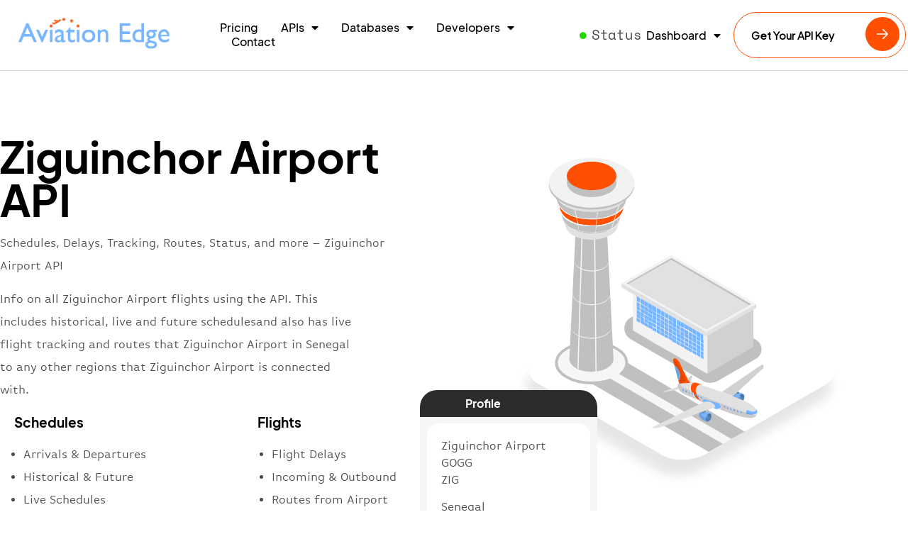

--- FILE ---
content_type: text/html; charset=UTF-8
request_url: https://aviation-edge.com/airports-data/ziguinchor-airport-api-departures-arrival-schedules/
body_size: 26893
content:
<!doctype html><html lang="en-US"><head><meta charset="UTF-8"><meta name="viewport" content="width=device-width, initial-scale=1"><link rel="profile" href="https://gmpg.org/xfn/11"><meta name='robots' content='index, follow, max-image-preview:large, max-snippet:-1, max-video-preview:-1' />  <script defer id="google_gtagjs-js-consent-mode-data-layer" src="[data-uri]"></script> <title>Ziguinchor Airport API Departures and Arrival Schedules - Aviation database and API</title><meta name="description" content="Ziguinchor Airport API with departure &amp; arrival schedules, as well as inbound, outbound flight data and all routes connected to Ziguinchor Airport. Swagger API documentation." /><link rel="canonical" href="https://aviation-edge.com/airports-data/ziguinchor-airport-api-departures-arrival-schedules/" /><meta property="og:locale" content="en_US" /><meta property="og:type" content="article" /><meta property="og:title" content="Ziguinchor Airport API Departures and Arrival Schedules - Aviation database and API" /><meta property="og:description" content="Ziguinchor Airport API with departure &amp; arrival schedules, as well as inbound, outbound flight data and all routes connected to Ziguinchor Airport. Swagger API documentation." /><meta property="og:url" content="https://aviation-edge.com/airports-data/ziguinchor-airport-api-departures-arrival-schedules/" /><meta property="og:site_name" content="Aviation database and API" /><meta name="twitter:card" content="summary_large_image" /> <script type="application/ld+json" class="yoast-schema-graph">{"@context":"https://schema.org","@graph":[{"@type":"WebPage","@id":"https://aviation-edge.com/airports-data/ziguinchor-airport-api-departures-arrival-schedules/","url":"https://aviation-edge.com/airports-data/ziguinchor-airport-api-departures-arrival-schedules/","name":"Ziguinchor Airport API Departures and Arrival Schedules - Aviation database and API","isPartOf":{"@id":"https://aviation-edge.com/#website"},"datePublished":"2017-08-18T16:22:04+00:00","dateModified":"2017-08-18T16:22:04+00:00","description":"Ziguinchor Airport API with departure & arrival schedules, as well as inbound, outbound flight data and all routes connected to Ziguinchor Airport. Swagger API documentation.","breadcrumb":{"@id":"https://aviation-edge.com/airports-data/ziguinchor-airport-api-departures-arrival-schedules/#breadcrumb"},"inLanguage":"en-US","potentialAction":[{"@type":"ReadAction","target":["https://aviation-edge.com/airports-data/ziguinchor-airport-api-departures-arrival-schedules/"]}]},{"@type":"BreadcrumbList","@id":"https://aviation-edge.com/airports-data/ziguinchor-airport-api-departures-arrival-schedules/#breadcrumb","itemListElement":[{"@type":"ListItem","position":1,"name":"Home","item":"https://aviation-edge.com/"},{"@type":"ListItem","position":2,"name":"Airports Data","item":"https://aviation-edge.com/airports-data/"},{"@type":"ListItem","position":3,"name":"Ziguinchor Airport API Departures and Arrival Schedules"}]},{"@type":"WebSite","@id":"https://aviation-edge.com/#website","url":"https://aviation-edge.com/","name":"Aviation database and API","description":"Aviation data with airport and airline API, routes, schedules and flight tracker API and all IATA codes database","publisher":{"@id":"https://aviation-edge.com/#organization"},"potentialAction":[{"@type":"SearchAction","target":{"@type":"EntryPoint","urlTemplate":"https://aviation-edge.com/?s={search_term_string}"},"query-input":"required name=search_term_string"}],"inLanguage":"en-US"},{"@type":"Organization","@id":"https://aviation-edge.com/#organization","name":"Aviation Edge","url":"https://aviation-edge.com/","logo":{"@type":"ImageObject","inLanguage":"en-US","@id":"https://aviation-edge.com/#/schema/logo/image/","url":"https://aviation-edge.com/wp-content/uploads/2017/10/banner.png","contentUrl":"https://aviation-edge.com/wp-content/uploads/2017/10/banner.png","width":662,"height":303,"caption":"Aviation Edge"},"image":{"@id":"https://aviation-edge.com/#/schema/logo/image/"}}]}</script> <link rel='dns-prefetch' href='//secure.gravatar.com' /><link rel='dns-prefetch' href='//www.googletagmanager.com' /><link rel='dns-prefetch' href='//stats.wp.com' /><link rel='dns-prefetch' href='//v0.wordpress.com' /><link rel="alternate" type="application/rss+xml" title="Aviation database and API &raquo; Feed" href="https://aviation-edge.com/feed/" /><link rel="alternate" type="application/rss+xml" title="Aviation database and API &raquo; Comments Feed" href="https://aviation-edge.com/comments/feed/" /><link rel="alternate" type="application/rss+xml" title="Aviation database and API &raquo; Ziguinchor Airport API Departures and Arrival Schedules Comments Feed" href="https://aviation-edge.com/airports-data/ziguinchor-airport-api-departures-arrival-schedules/feed/" /> <script defer src="[data-uri]"></script> <link rel='stylesheet' id='hello-elementor-theme-style-css' href='https://aviation-edge.com/wp-content/cache/autoptimize/css/autoptimize_single_9319eac709edb628fcd9706c56d0ecdb.css?ver=3.1.0' media='all' /><link rel='stylesheet' id='elementor-frontend-css' href='https://aviation-edge.com/wp-content/cache/autoptimize/css/autoptimize_single_2f4d1617d85131f9daa72e2df918aade.css?ver=3.23.4' media='all' /><link rel='stylesheet' id='eael-general-css' href='https://aviation-edge.com/wp-content/plugins/essential-addons-for-elementor-lite/assets/front-end/css/view/general.min.css?ver=6.0.1' media='all' /><link rel='stylesheet' id='eael-17287-css' href='https://aviation-edge.com/wp-content/cache/autoptimize/css/autoptimize_single_6c7311d3842203aed85bc66004050fe8.css?ver=1503073324' media='all' /><link rel='stylesheet' id='eael-20086-css' href='https://aviation-edge.com/wp-content/cache/autoptimize/css/autoptimize_single_6a2d8f4e243a82524db65ffd6ae15893.css?ver=1503073324' media='all' /><style id='wp-emoji-styles-inline-css'>img.wp-smiley, img.emoji {
		display: inline !important;
		border: none !important;
		box-shadow: none !important;
		height: 1em !important;
		width: 1em !important;
		margin: 0 0.07em !important;
		vertical-align: -0.1em !important;
		background: none !important;
		padding: 0 !important;
	}</style><link rel='stylesheet' id='wp-block-library-css' href='https://aviation-edge.com/wp-content/cache/autoptimize/css/autoptimize_single_1a6df01e705aa1d8bf4a771bad128ab8.css?ver=6.6.1' media='all' /><link rel='stylesheet' id='mediaelement-css' href='https://aviation-edge.com/wp-includes/js/mediaelement/mediaelementplayer-legacy.min.css?ver=4.2.17' media='all' /><link rel='stylesheet' id='wp-mediaelement-css' href='https://aviation-edge.com/wp-content/cache/autoptimize/css/autoptimize_single_d4252f4e714f52e5670c05fbc02b5ced.css?ver=6.6.1' media='all' /><style id='jetpack-sharing-buttons-style-inline-css'>.jetpack-sharing-buttons__services-list{display:flex;flex-direction:row;flex-wrap:wrap;gap:0;list-style-type:none;margin:5px;padding:0}.jetpack-sharing-buttons__services-list.has-small-icon-size{font-size:12px}.jetpack-sharing-buttons__services-list.has-normal-icon-size{font-size:16px}.jetpack-sharing-buttons__services-list.has-large-icon-size{font-size:24px}.jetpack-sharing-buttons__services-list.has-huge-icon-size{font-size:36px}@media print{.jetpack-sharing-buttons__services-list{display:none!important}}.editor-styles-wrapper .wp-block-jetpack-sharing-buttons{gap:0;padding-inline-start:0}ul.jetpack-sharing-buttons__services-list.has-background{padding:1.25em 2.375em}</style><style id='classic-theme-styles-inline-css'>/**
 * These rules are needed for backwards compatibility.
 * They should match the button element rules in the base theme.json file.
 */
.wp-block-button__link {
	color: #ffffff;
	background-color: #32373c;
	border-radius: 9999px; /* 100% causes an oval, but any explicit but really high value retains the pill shape. */

	/* This needs a low specificity so it won't override the rules from the button element if defined in theme.json. */
	box-shadow: none;
	text-decoration: none;

	/* The extra 2px are added to size solids the same as the outline versions.*/
	padding: calc(0.667em + 2px) calc(1.333em + 2px);

	font-size: 1.125em;
}

.wp-block-file__button {
	background: #32373c;
	color: #ffffff;
	text-decoration: none;
}</style><style id='global-styles-inline-css'>:root{--wp--preset--aspect-ratio--square: 1;--wp--preset--aspect-ratio--4-3: 4/3;--wp--preset--aspect-ratio--3-4: 3/4;--wp--preset--aspect-ratio--3-2: 3/2;--wp--preset--aspect-ratio--2-3: 2/3;--wp--preset--aspect-ratio--16-9: 16/9;--wp--preset--aspect-ratio--9-16: 9/16;--wp--preset--color--black: #000000;--wp--preset--color--cyan-bluish-gray: #abb8c3;--wp--preset--color--white: #ffffff;--wp--preset--color--pale-pink: #f78da7;--wp--preset--color--vivid-red: #cf2e2e;--wp--preset--color--luminous-vivid-orange: #ff6900;--wp--preset--color--luminous-vivid-amber: #fcb900;--wp--preset--color--light-green-cyan: #7bdcb5;--wp--preset--color--vivid-green-cyan: #00d084;--wp--preset--color--pale-cyan-blue: #8ed1fc;--wp--preset--color--vivid-cyan-blue: #0693e3;--wp--preset--color--vivid-purple: #9b51e0;--wp--preset--gradient--vivid-cyan-blue-to-vivid-purple: linear-gradient(135deg,rgba(6,147,227,1) 0%,rgb(155,81,224) 100%);--wp--preset--gradient--light-green-cyan-to-vivid-green-cyan: linear-gradient(135deg,rgb(122,220,180) 0%,rgb(0,208,130) 100%);--wp--preset--gradient--luminous-vivid-amber-to-luminous-vivid-orange: linear-gradient(135deg,rgba(252,185,0,1) 0%,rgba(255,105,0,1) 100%);--wp--preset--gradient--luminous-vivid-orange-to-vivid-red: linear-gradient(135deg,rgba(255,105,0,1) 0%,rgb(207,46,46) 100%);--wp--preset--gradient--very-light-gray-to-cyan-bluish-gray: linear-gradient(135deg,rgb(238,238,238) 0%,rgb(169,184,195) 100%);--wp--preset--gradient--cool-to-warm-spectrum: linear-gradient(135deg,rgb(74,234,220) 0%,rgb(151,120,209) 20%,rgb(207,42,186) 40%,rgb(238,44,130) 60%,rgb(251,105,98) 80%,rgb(254,248,76) 100%);--wp--preset--gradient--blush-light-purple: linear-gradient(135deg,rgb(255,206,236) 0%,rgb(152,150,240) 100%);--wp--preset--gradient--blush-bordeaux: linear-gradient(135deg,rgb(254,205,165) 0%,rgb(254,45,45) 50%,rgb(107,0,62) 100%);--wp--preset--gradient--luminous-dusk: linear-gradient(135deg,rgb(255,203,112) 0%,rgb(199,81,192) 50%,rgb(65,88,208) 100%);--wp--preset--gradient--pale-ocean: linear-gradient(135deg,rgb(255,245,203) 0%,rgb(182,227,212) 50%,rgb(51,167,181) 100%);--wp--preset--gradient--electric-grass: linear-gradient(135deg,rgb(202,248,128) 0%,rgb(113,206,126) 100%);--wp--preset--gradient--midnight: linear-gradient(135deg,rgb(2,3,129) 0%,rgb(40,116,252) 100%);--wp--preset--font-size--small: 13px;--wp--preset--font-size--medium: 20px;--wp--preset--font-size--large: 36px;--wp--preset--font-size--x-large: 42px;--wp--preset--spacing--20: 0.44rem;--wp--preset--spacing--30: 0.67rem;--wp--preset--spacing--40: 1rem;--wp--preset--spacing--50: 1.5rem;--wp--preset--spacing--60: 2.25rem;--wp--preset--spacing--70: 3.38rem;--wp--preset--spacing--80: 5.06rem;--wp--preset--shadow--natural: 6px 6px 9px rgba(0, 0, 0, 0.2);--wp--preset--shadow--deep: 12px 12px 50px rgba(0, 0, 0, 0.4);--wp--preset--shadow--sharp: 6px 6px 0px rgba(0, 0, 0, 0.2);--wp--preset--shadow--outlined: 6px 6px 0px -3px rgba(255, 255, 255, 1), 6px 6px rgba(0, 0, 0, 1);--wp--preset--shadow--crisp: 6px 6px 0px rgba(0, 0, 0, 1);}:where(.is-layout-flex){gap: 0.5em;}:where(.is-layout-grid){gap: 0.5em;}body .is-layout-flex{display: flex;}.is-layout-flex{flex-wrap: wrap;align-items: center;}.is-layout-flex > :is(*, div){margin: 0;}body .is-layout-grid{display: grid;}.is-layout-grid > :is(*, div){margin: 0;}:where(.wp-block-columns.is-layout-flex){gap: 2em;}:where(.wp-block-columns.is-layout-grid){gap: 2em;}:where(.wp-block-post-template.is-layout-flex){gap: 1.25em;}:where(.wp-block-post-template.is-layout-grid){gap: 1.25em;}.has-black-color{color: var(--wp--preset--color--black) !important;}.has-cyan-bluish-gray-color{color: var(--wp--preset--color--cyan-bluish-gray) !important;}.has-white-color{color: var(--wp--preset--color--white) !important;}.has-pale-pink-color{color: var(--wp--preset--color--pale-pink) !important;}.has-vivid-red-color{color: var(--wp--preset--color--vivid-red) !important;}.has-luminous-vivid-orange-color{color: var(--wp--preset--color--luminous-vivid-orange) !important;}.has-luminous-vivid-amber-color{color: var(--wp--preset--color--luminous-vivid-amber) !important;}.has-light-green-cyan-color{color: var(--wp--preset--color--light-green-cyan) !important;}.has-vivid-green-cyan-color{color: var(--wp--preset--color--vivid-green-cyan) !important;}.has-pale-cyan-blue-color{color: var(--wp--preset--color--pale-cyan-blue) !important;}.has-vivid-cyan-blue-color{color: var(--wp--preset--color--vivid-cyan-blue) !important;}.has-vivid-purple-color{color: var(--wp--preset--color--vivid-purple) !important;}.has-black-background-color{background-color: var(--wp--preset--color--black) !important;}.has-cyan-bluish-gray-background-color{background-color: var(--wp--preset--color--cyan-bluish-gray) !important;}.has-white-background-color{background-color: var(--wp--preset--color--white) !important;}.has-pale-pink-background-color{background-color: var(--wp--preset--color--pale-pink) !important;}.has-vivid-red-background-color{background-color: var(--wp--preset--color--vivid-red) !important;}.has-luminous-vivid-orange-background-color{background-color: var(--wp--preset--color--luminous-vivid-orange) !important;}.has-luminous-vivid-amber-background-color{background-color: var(--wp--preset--color--luminous-vivid-amber) !important;}.has-light-green-cyan-background-color{background-color: var(--wp--preset--color--light-green-cyan) !important;}.has-vivid-green-cyan-background-color{background-color: var(--wp--preset--color--vivid-green-cyan) !important;}.has-pale-cyan-blue-background-color{background-color: var(--wp--preset--color--pale-cyan-blue) !important;}.has-vivid-cyan-blue-background-color{background-color: var(--wp--preset--color--vivid-cyan-blue) !important;}.has-vivid-purple-background-color{background-color: var(--wp--preset--color--vivid-purple) !important;}.has-black-border-color{border-color: var(--wp--preset--color--black) !important;}.has-cyan-bluish-gray-border-color{border-color: var(--wp--preset--color--cyan-bluish-gray) !important;}.has-white-border-color{border-color: var(--wp--preset--color--white) !important;}.has-pale-pink-border-color{border-color: var(--wp--preset--color--pale-pink) !important;}.has-vivid-red-border-color{border-color: var(--wp--preset--color--vivid-red) !important;}.has-luminous-vivid-orange-border-color{border-color: var(--wp--preset--color--luminous-vivid-orange) !important;}.has-luminous-vivid-amber-border-color{border-color: var(--wp--preset--color--luminous-vivid-amber) !important;}.has-light-green-cyan-border-color{border-color: var(--wp--preset--color--light-green-cyan) !important;}.has-vivid-green-cyan-border-color{border-color: var(--wp--preset--color--vivid-green-cyan) !important;}.has-pale-cyan-blue-border-color{border-color: var(--wp--preset--color--pale-cyan-blue) !important;}.has-vivid-cyan-blue-border-color{border-color: var(--wp--preset--color--vivid-cyan-blue) !important;}.has-vivid-purple-border-color{border-color: var(--wp--preset--color--vivid-purple) !important;}.has-vivid-cyan-blue-to-vivid-purple-gradient-background{background: var(--wp--preset--gradient--vivid-cyan-blue-to-vivid-purple) !important;}.has-light-green-cyan-to-vivid-green-cyan-gradient-background{background: var(--wp--preset--gradient--light-green-cyan-to-vivid-green-cyan) !important;}.has-luminous-vivid-amber-to-luminous-vivid-orange-gradient-background{background: var(--wp--preset--gradient--luminous-vivid-amber-to-luminous-vivid-orange) !important;}.has-luminous-vivid-orange-to-vivid-red-gradient-background{background: var(--wp--preset--gradient--luminous-vivid-orange-to-vivid-red) !important;}.has-very-light-gray-to-cyan-bluish-gray-gradient-background{background: var(--wp--preset--gradient--very-light-gray-to-cyan-bluish-gray) !important;}.has-cool-to-warm-spectrum-gradient-background{background: var(--wp--preset--gradient--cool-to-warm-spectrum) !important;}.has-blush-light-purple-gradient-background{background: var(--wp--preset--gradient--blush-light-purple) !important;}.has-blush-bordeaux-gradient-background{background: var(--wp--preset--gradient--blush-bordeaux) !important;}.has-luminous-dusk-gradient-background{background: var(--wp--preset--gradient--luminous-dusk) !important;}.has-pale-ocean-gradient-background{background: var(--wp--preset--gradient--pale-ocean) !important;}.has-electric-grass-gradient-background{background: var(--wp--preset--gradient--electric-grass) !important;}.has-midnight-gradient-background{background: var(--wp--preset--gradient--midnight) !important;}.has-small-font-size{font-size: var(--wp--preset--font-size--small) !important;}.has-medium-font-size{font-size: var(--wp--preset--font-size--medium) !important;}.has-large-font-size{font-size: var(--wp--preset--font-size--large) !important;}.has-x-large-font-size{font-size: var(--wp--preset--font-size--x-large) !important;}
:where(.wp-block-post-template.is-layout-flex){gap: 1.25em;}:where(.wp-block-post-template.is-layout-grid){gap: 1.25em;}
:where(.wp-block-columns.is-layout-flex){gap: 2em;}:where(.wp-block-columns.is-layout-grid){gap: 2em;}
:root :where(.wp-block-pullquote){font-size: 1.5em;line-height: 1.6;}</style><link rel='stylesheet' id='wpsm_tabs_pro_font-icon-picker-glyphicon_style-css' href='https://aviation-edge.com/wp-content/cache/autoptimize/css/autoptimize_single_8d301ae5bf6384e02648486ee71c5dd1.css?ver=6.6.1' media='all' /><link rel='stylesheet' id='wpsm_tabs_pro_font-icon-picker-dashicons_style-css' href='https://aviation-edge.com/wp-content/cache/autoptimize/css/autoptimize_single_d4e8616c87cd0fcc3db055383ea6b920.css?ver=6.6.1' media='all' /><link rel='stylesheet' id='wpsm_tabs_pro-font-awesome-front-css' href='https://aviation-edge.com/wp-content/plugins/tabs-pro/assets/css/font-awesome/css/font-awesome.min.css?ver=6.6.1' media='all' /><link rel='stylesheet' id='wpsm_tabs_pro_bootstrap-front-css' href='https://aviation-edge.com/wp-content/cache/autoptimize/css/autoptimize_single_3d437ab169d3c4aebe051c873ac28195.css?ver=6.6.1' media='all' /><link rel='stylesheet' id='wpsm_tabs_pro_animate-css' href='https://aviation-edge.com/wp-content/cache/autoptimize/css/autoptimize_single_6896237ae5bc609ac0361b78df17180c.css?ver=6.6.1' media='all' /><link rel='stylesheet' id='wpsm_tabs_pro_scrollbar_style-css' href='https://aviation-edge.com/wp-content/cache/autoptimize/css/autoptimize_single_757cca90cfced5d5a45afa1550354bae.css?ver=6.6.1' media='all' /><link rel='stylesheet' id='hello-elementor-css' href='https://aviation-edge.com/wp-content/cache/autoptimize/css/autoptimize_single_9f0760d10385387a0d14e54c73e06338.css?ver=3.1.0' media='all' /><link rel='stylesheet' id='hello-elementor-header-footer-css' href='https://aviation-edge.com/wp-content/cache/autoptimize/css/autoptimize_single_82f9add87b5242850a5d577a984c50dd.css?ver=3.1.0' media='all' /><link rel='stylesheet' id='elementor-post-16547-css' href='https://aviation-edge.com/wp-content/cache/autoptimize/css/autoptimize_single_e2e40232502daf056da84f256c258b57.css?ver=1724672628' media='all' /><link rel='stylesheet' id='elementor-icons-css' href='https://aviation-edge.com/wp-content/cache/autoptimize/css/autoptimize_single_6b6d7d94b1a2f23037329a95b1a1bbae.css?ver=5.30.0' media='all' /><style id='elementor-icons-inline-css'>.elementor-add-new-section .elementor-add-templately-promo-button{
            background-color: #5d4fff;
            background-image: url(https://aviation-edge.com/wp-content/plugins/essential-addons-for-elementor-lite/assets/admin/images/templately/logo-icon.svg);
            background-repeat: no-repeat;
            background-position: center center;
            position: relative;
        }
        
		.elementor-add-new-section .elementor-add-templately-promo-button > i{
            height: 12px;
        }
        
        body .elementor-add-new-section .elementor-add-section-area-button {
            margin-left: 0;
        }

		.elementor-add-new-section .elementor-add-templately-promo-button{
            background-color: #5d4fff;
            background-image: url(https://aviation-edge.com/wp-content/plugins/essential-addons-for-elementor-lite/assets/admin/images/templately/logo-icon.svg);
            background-repeat: no-repeat;
            background-position: center center;
            position: relative;
        }
        
		.elementor-add-new-section .elementor-add-templately-promo-button > i{
            height: 12px;
        }
        
        body .elementor-add-new-section .elementor-add-section-area-button {
            margin-left: 0;
        }

		.elementor-add-new-section .elementor-add-templately-promo-button{
            background-color: #5d4fff;
            background-image: url(https://aviation-edge.com/wp-content/plugins/essential-addons-for-elementor-lite/assets/admin/images/templately/logo-icon.svg);
            background-repeat: no-repeat;
            background-position: center center;
            position: relative;
        }
        
		.elementor-add-new-section .elementor-add-templately-promo-button > i{
            height: 12px;
        }
        
        body .elementor-add-new-section .elementor-add-section-area-button {
            margin-left: 0;
        }

		.elementor-add-new-section .elementor-add-templately-promo-button{
            background-color: #5d4fff;
            background-image: url(https://aviation-edge.com/wp-content/plugins/essential-addons-for-elementor-lite/assets/admin/images/templately/logo-icon.svg);
            background-repeat: no-repeat;
            background-position: center center;
            position: relative;
        }
        
		.elementor-add-new-section .elementor-add-templately-promo-button > i{
            height: 12px;
        }
        
        body .elementor-add-new-section .elementor-add-section-area-button {
            margin-left: 0;
        }</style><link rel='stylesheet' id='swiper-css' href='https://aviation-edge.com/wp-content/cache/autoptimize/css/autoptimize_single_9a1ce41378713cbe9bb50c7100094a74.css?ver=8.4.5' media='all' /><link rel='stylesheet' id='elementor-pro-css' href='https://aviation-edge.com/wp-content/cache/autoptimize/css/autoptimize_single_d4a909f490ffac162fd1a25cd7402883.css?ver=3.22.1' media='all' /><link rel='stylesheet' id='elementor-global-css' href='https://aviation-edge.com/wp-content/cache/autoptimize/css/autoptimize_single_08499cf865315df893be1e4ce1401827.css?ver=1724672629' media='all' /><link rel='stylesheet' id='elementor-post-17287-css' href='https://aviation-edge.com/wp-content/cache/autoptimize/css/autoptimize_single_0f2ec8ffffd230af311e4c5394f9ccad.css?ver=1762076604' media='all' /><link rel='stylesheet' id='elementor-post-17289-css' href='https://aviation-edge.com/wp-content/cache/autoptimize/css/autoptimize_single_d4dfc211393858bdb069012b812ef39c.css?ver=1724672629' media='all' /><link rel='stylesheet' id='elementor-post-20086-css' href='https://aviation-edge.com/wp-content/cache/autoptimize/css/autoptimize_single_5dcb50ce1c66b5dd1b24f47c89bbdad0.css?ver=1724672853' media='all' /><link rel='stylesheet' id='elementor-icons-shared-0-css' href='https://aviation-edge.com/wp-content/cache/autoptimize/css/autoptimize_single_aae648ec410260f859ac89e58a8372c1.css?ver=5.15.3' media='all' /><link rel='stylesheet' id='elementor-icons-fa-solid-css' href='https://aviation-edge.com/wp-content/cache/autoptimize/css/autoptimize_single_8d37441d69ebc9b55dff2c7c214ef997.css?ver=5.15.3' media='all' /> <script src="https://aviation-edge.com/wp-includes/js/jquery/jquery.js?ver=3.7.1" id="jquery-core-js"></script> <script defer src="https://aviation-edge.com/wp-content/cache/autoptimize/js/autoptimize_single_e2620f2ae61d84e5edef5a0b7b95cf96.js?ver=3.4.1" id="jquery-migrate-js"></script> <script defer src="https://aviation-edge.com/wp-content/cache/autoptimize/js/autoptimize_single_96d52064205c2f2186f1f3b1a98e4a19.js?ver=6.6.1" id="wpsm_tabs_pro_bootstrap-collapse-front-js"></script> <script defer src="https://aviation-edge.com/wp-content/plugins/tabs-pro/assets/js/scrollbar/jquery.mCustomScrollbar.concat.min.js?ver=6.6.1" id="wpsm_tabs_pro_scrollbar_script-js"></script> 
 <script defer src="https://www.googletagmanager.com/gtag/js?id=G-GXT5XHWR5B" id="google_gtagjs-js"></script> <script defer id="google_gtagjs-js-after" src="[data-uri]"></script> <link rel="https://api.w.org/" href="https://aviation-edge.com/wp-json/" /><link rel="alternate" title="JSON" type="application/json" href="https://aviation-edge.com/wp-json/wp/v2/pages/33807" /><link rel="EditURI" type="application/rsd+xml" title="RSD" href="https://aviation-edge.com/xmlrpc.php?rsd" /><meta name="generator" content="WordPress 6.6.1" /><link rel='shortlink' href='https://wp.me/P9hQln-8Nh' /><link rel="alternate" title="oEmbed (JSON)" type="application/json+oembed" href="https://aviation-edge.com/wp-json/oembed/1.0/embed?url=https%3A%2F%2Faviation-edge.com%2Fairports-data%2Fziguinchor-airport-api-departures-arrival-schedules%2F" /><link rel="alternate" title="oEmbed (XML)" type="text/xml+oembed" href="https://aviation-edge.com/wp-json/oembed/1.0/embed?url=https%3A%2F%2Faviation-edge.com%2Fairports-data%2Fziguinchor-airport-api-departures-arrival-schedules%2F&#038;format=xml" /><meta name="generator" content="Site Kit by Google 1.170.0" /><style>img#wpstats{display:none}</style><meta name="description" content="Info on all Ziguinchor Airport flights using the API. This includes historical, live and future schedulesand also has live flight tracking and routes that Ziguinchor Airport in Senegal to any other regions that Ziguinchor Airport is connected with."><meta name="generator" content="Elementor 3.23.4; features: e_optimized_css_loading, additional_custom_breakpoints, e_lazyload; settings: css_print_method-external, google_font-enabled, font_display-swap"><style>.e-con.e-parent:nth-of-type(n+4):not(.e-lazyloaded):not(.e-no-lazyload),
				.e-con.e-parent:nth-of-type(n+4):not(.e-lazyloaded):not(.e-no-lazyload) * {
					background-image: none !important;
				}
				@media screen and (max-height: 1024px) {
					.e-con.e-parent:nth-of-type(n+3):not(.e-lazyloaded):not(.e-no-lazyload),
					.e-con.e-parent:nth-of-type(n+3):not(.e-lazyloaded):not(.e-no-lazyload) * {
						background-image: none !important;
					}
				}
				@media screen and (max-height: 640px) {
					.e-con.e-parent:nth-of-type(n+2):not(.e-lazyloaded):not(.e-no-lazyload),
					.e-con.e-parent:nth-of-type(n+2):not(.e-lazyloaded):not(.e-no-lazyload) * {
						background-image: none !important;
					}
				}</style> <script defer src="https://www.googletagmanager.com/gtag/js?id=AW-830276687"></script> <script defer src="[data-uri]"></script>  <script defer src="https://www.googletagmanager.com/gtag/js?id=UA-108264337-1"></script> <script defer src="[data-uri]"></script>  <script defer src="[data-uri]"></script><link rel="icon" href="https://aviation-edge.com/wp-content/uploads/cropped-Aviation-Edge-site-icon-32x32.png" sizes="32x32" /><link rel="icon" href="https://aviation-edge.com/wp-content/uploads/cropped-Aviation-Edge-site-icon-192x192.png" sizes="192x192" /><link rel="apple-touch-icon" href="https://aviation-edge.com/wp-content/uploads/cropped-Aviation-Edge-site-icon-180x180.png" /><meta name="msapplication-TileImage" content="https://aviation-edge.com/wp-content/uploads/cropped-Aviation-Edge-site-icon-270x270.png" /></head><body class="page-template-default page page-id-33807 page-child parent-pageid-20071 wp-custom-logo elementor-default elementor-kit-16547 elementor-page-20086">
 <a class="skip-link screen-reader-text" href="#content">Skip to content</a><header data-elementor-type="header" data-elementor-id="17287" class="elementor elementor-17287 elementor-location-header" data-elementor-post-type="elementor_library"><header class="elementor-section elementor-top-section elementor-element elementor-element-5e0c6534 elementor-section-content-middle elementor-section-stretched sticky-header elementor-section-boxed elementor-section-height-default elementor-section-height-default" data-id="5e0c6534" data-element_type="section" data-settings="{&quot;background_background&quot;:&quot;classic&quot;,&quot;stretch_section&quot;:&quot;section-stretched&quot;,&quot;sticky&quot;:&quot;top&quot;,&quot;sticky_on&quot;:[&quot;desktop&quot;],&quot;sticky_effects_offset&quot;:90,&quot;sticky_offset&quot;:0}"><div class="elementor-container elementor-column-gap-default"><div class="elementor-column elementor-col-20 elementor-top-column elementor-element elementor-element-7a7cc82c" data-id="7a7cc82c" data-element_type="column"><div class="elementor-widget-wrap elementor-element-populated"><div class="elementor-element elementor-element-76225e9f elementor-widget__width-initial logo elementor-widget elementor-widget-theme-site-logo elementor-widget-image" data-id="76225e9f" data-element_type="widget" data-widget_type="theme-site-logo.default"><div class="elementor-widget-container"> <a href="https://aviation-edge.com"> <img fetchpriority="high" width="995" height="218" src="https://aviation-edge.com/wp-content/uploads/Aviation-Edge-logo.png" class="attachment-full size-full wp-image-18248" alt="" srcset="https://aviation-edge.com/wp-content/uploads/Aviation-Edge-logo.png 995w, https://aviation-edge.com/wp-content/uploads/Aviation-Edge-logo-300x66.png 300w, https://aviation-edge.com/wp-content/uploads/Aviation-Edge-logo-768x168.png 768w" sizes="(max-width: 995px) 100vw, 995px" /> </a></div></div></div></div><div class="elementor-column elementor-col-20 elementor-top-column elementor-element elementor-element-7a8d1d04" data-id="7a8d1d04" data-element_type="column"><div class="elementor-widget-wrap elementor-element-populated"><div class="elementor-element elementor-element-9453e27 elementor-hidden-desktop elementor-hidden-tablet elementor-nav-menu__align-end elementor-nav-menu__text-align-center elementor-nav-menu--stretch elementor-widget-mobile__width-initial elementor-nav-menu--dropdown-tablet elementor-nav-menu--toggle elementor-nav-menu--burger elementor-widget elementor-widget-nav-menu" data-id="9453e27" data-element_type="widget" data-settings="{&quot;full_width&quot;:&quot;stretch&quot;,&quot;layout&quot;:&quot;horizontal&quot;,&quot;submenu_icon&quot;:{&quot;value&quot;:&quot;&lt;i class=\&quot;fas fa-caret-down\&quot;&gt;&lt;\/i&gt;&quot;,&quot;library&quot;:&quot;fa-solid&quot;},&quot;toggle&quot;:&quot;burger&quot;}" data-widget_type="nav-menu.default"><div class="elementor-widget-container"><nav class="elementor-nav-menu--main elementor-nav-menu__container elementor-nav-menu--layout-horizontal e--pointer-underline e--animation-fade"><ul id="menu-1-9453e27" class="elementor-nav-menu"><li class="menu-item menu-item-type-custom menu-item-object-custom menu-item-has-children menu-item-17458"><a class="elementor-item"><b>Dashboard</b></a><ul class="sub-menu elementor-nav-menu--dropdown"><li class="menu-item menu-item-type-custom menu-item-object-custom menu-item-20349"><a href="https://aviation-edge.com/subscribe/login.php" class="elementor-sub-item">API Dashboard</a></li><li class="menu-item menu-item-type-custom menu-item-object-custom menu-item-20350"><a href="https://aviation-edge.com/legacy/login.php" class="elementor-sub-item">Database Dashboard</a></li></ul></li><li class="menu-item menu-item-type-post_type menu-item-object-page menu-item-19346"><a href="https://aviation-edge.com/premium-api/" class="elementor-item"><b>Pricing</b></a></li><li class="menu-item menu-item-type-custom menu-item-object-custom menu-item-has-children menu-item-17460"><a class="elementor-item">APIs</a><ul class="sub-menu elementor-nav-menu--dropdown"><li class="menu-item menu-item-type-post_type menu-item-object-page menu-item-17738"><a href="https://aviation-edge.com/flight-schedule-and-timetable-of-airlines-and-airports/" class="elementor-sub-item">Flight Schedules</a></li><li class="menu-item menu-item-type-post_type menu-item-object-page menu-item-17737"><a href="https://aviation-edge.com/flight-radar-and-tracker-api/" class="elementor-sub-item">Flight Tracker</a></li><li class="menu-item menu-item-type-post_type menu-item-object-page menu-item-17728"><a href="https://aviation-edge.com/airline-routes-database-and-api/" class="elementor-sub-item">Airline Routes</a></li><li class="menu-item menu-item-type-post_type menu-item-object-page menu-item-17736"><a href="https://aviation-edge.com/flight-delay-api/" class="elementor-sub-item">Flight Delay</a></li><li class="menu-item menu-item-type-post_type menu-item-object-page menu-item-17742"><a href="https://aviation-edge.com/historical-flight-schedules-api/" class="elementor-sub-item">Historical Flight Schedules</a></li><li class="menu-item menu-item-type-post_type menu-item-object-page menu-item-17741"><a href="https://aviation-edge.com/future-flight-schedules-and-timetables-of-airports-api/" class="elementor-sub-item">Future Flight Schedules</a></li><li class="menu-item menu-item-type-post_type menu-item-object-page menu-item-17747"><a href="https://aviation-edge.com/nearby-airport-and-city-api/" class="elementor-sub-item">Nearest Airport and City</a></li><li class="menu-item menu-item-type-post_type menu-item-object-page menu-item-17730"><a href="https://aviation-edge.com/airport-autocomplete/" class="elementor-sub-item">Autocomplete</a></li><li class="menu-item menu-item-type-post_type menu-item-object-page menu-item-18401"><a href="https://aviation-edge.com/satellite-tracking-api/" class="elementor-sub-item">Satellite Tracker</a></li><li class="menu-item menu-item-type-post_type menu-item-object-page menu-item-19423"><a href="https://aviation-edge.com/aviation-database/" class="elementor-sub-item">Database Download</a></li></ul></li><li class="menu-item menu-item-type-post_type menu-item-object-page menu-item-has-children menu-item-19428"><a href="https://aviation-edge.com/aviation-database/" class="elementor-item">Databases</a><ul class="sub-menu elementor-nav-menu--dropdown"><li class="menu-item menu-item-type-post_type menu-item-object-page menu-item-19427"><a href="https://aviation-edge.com/aviation-database/" class="elementor-sub-item">All Databases</a></li><li class="menu-item menu-item-type-post_type menu-item-object-page menu-item-17726"><a href="https://aviation-edge.com/aircraft-database/" class="elementor-sub-item">Aircrafts</a></li><li class="menu-item menu-item-type-post_type menu-item-object-page menu-item-17731"><a href="https://aviation-edge.com/premium-api/airport-database/" class="elementor-sub-item">Airports</a></li><li class="menu-item menu-item-type-post_type menu-item-object-page menu-item-17727"><a href="https://aviation-edge.com/airline-names-database/" class="elementor-sub-item">Airlines</a></li><li class="menu-item menu-item-type-post_type menu-item-object-page menu-item-17732"><a href="https://aviation-edge.com/world-city-database/" class="elementor-sub-item">Cities</a></li><li class="menu-item menu-item-type-post_type menu-item-object-page menu-item-17734"><a href="https://aviation-edge.com/countries-database/" class="elementor-sub-item">Countries</a></li><li class="menu-item menu-item-type-post_type menu-item-object-page menu-item-17729"><a href="https://aviation-edge.com/airline-tax-codes/" class="elementor-sub-item">Tax Codes</a></li><li class="menu-item menu-item-type-post_type menu-item-object-page menu-item-17750"><a href="https://aviation-edge.com/airport-time-zone-database/" class="elementor-sub-item">Timezones</a></li></ul></li><li class="menu-item menu-item-type-custom menu-item-object-custom menu-item-has-children menu-item-17534"><a class="elementor-item">Developers</a><ul class="sub-menu elementor-nav-menu--dropdown"><li class="menu-item menu-item-type-post_type menu-item-object-page menu-item-17735"><a href="https://aviation-edge.com/developers/" class="elementor-sub-item">Documentation</a></li><li class="menu-item menu-item-type-custom menu-item-object-custom menu-item-17540"><a href="https://aviation-edge.com/get.php" class="elementor-sub-item">Test the API key</a></li><li class="menu-item menu-item-type-post_type menu-item-object-page menu-item-17748"><a href="https://aviation-edge.com/quality-metrics/" class="elementor-sub-item">Quality Metrics</a></li><li class="menu-item menu-item-type-post_type menu-item-object-page menu-item-17740"><a href="https://aviation-edge.com/frequently-asked-questions/" class="elementor-sub-item">F A Q</a></li><li class="menu-item menu-item-type-post_type menu-item-object-page menu-item-18234"><a href="https://aviation-edge.com/blog/" class="elementor-sub-item">Blog</a></li></ul></li><li class="menu-item menu-item-type-post_type menu-item-object-page menu-item-17733"><a href="https://aviation-edge.com/contact/" class="elementor-item">Contact</a></li></ul></nav><div class="elementor-menu-toggle" role="button" tabindex="0" aria-label="Menu Toggle" aria-expanded="false"> <i aria-hidden="true" role="presentation" class="elementor-menu-toggle__icon--open eicon-menu-bar"></i><i aria-hidden="true" role="presentation" class="elementor-menu-toggle__icon--close eicon-close"></i> <span class="elementor-screen-only">Menu</span></div><nav class="elementor-nav-menu--dropdown elementor-nav-menu__container" aria-hidden="true"><ul id="menu-2-9453e27" class="elementor-nav-menu"><li class="menu-item menu-item-type-custom menu-item-object-custom menu-item-has-children menu-item-17458"><a class="elementor-item" tabindex="-1"><b>Dashboard</b></a><ul class="sub-menu elementor-nav-menu--dropdown"><li class="menu-item menu-item-type-custom menu-item-object-custom menu-item-20349"><a href="https://aviation-edge.com/subscribe/login.php" class="elementor-sub-item" tabindex="-1">API Dashboard</a></li><li class="menu-item menu-item-type-custom menu-item-object-custom menu-item-20350"><a href="https://aviation-edge.com/legacy/login.php" class="elementor-sub-item" tabindex="-1">Database Dashboard</a></li></ul></li><li class="menu-item menu-item-type-post_type menu-item-object-page menu-item-19346"><a href="https://aviation-edge.com/premium-api/" class="elementor-item" tabindex="-1"><b>Pricing</b></a></li><li class="menu-item menu-item-type-custom menu-item-object-custom menu-item-has-children menu-item-17460"><a class="elementor-item" tabindex="-1">APIs</a><ul class="sub-menu elementor-nav-menu--dropdown"><li class="menu-item menu-item-type-post_type menu-item-object-page menu-item-17738"><a href="https://aviation-edge.com/flight-schedule-and-timetable-of-airlines-and-airports/" class="elementor-sub-item" tabindex="-1">Flight Schedules</a></li><li class="menu-item menu-item-type-post_type menu-item-object-page menu-item-17737"><a href="https://aviation-edge.com/flight-radar-and-tracker-api/" class="elementor-sub-item" tabindex="-1">Flight Tracker</a></li><li class="menu-item menu-item-type-post_type menu-item-object-page menu-item-17728"><a href="https://aviation-edge.com/airline-routes-database-and-api/" class="elementor-sub-item" tabindex="-1">Airline Routes</a></li><li class="menu-item menu-item-type-post_type menu-item-object-page menu-item-17736"><a href="https://aviation-edge.com/flight-delay-api/" class="elementor-sub-item" tabindex="-1">Flight Delay</a></li><li class="menu-item menu-item-type-post_type menu-item-object-page menu-item-17742"><a href="https://aviation-edge.com/historical-flight-schedules-api/" class="elementor-sub-item" tabindex="-1">Historical Flight Schedules</a></li><li class="menu-item menu-item-type-post_type menu-item-object-page menu-item-17741"><a href="https://aviation-edge.com/future-flight-schedules-and-timetables-of-airports-api/" class="elementor-sub-item" tabindex="-1">Future Flight Schedules</a></li><li class="menu-item menu-item-type-post_type menu-item-object-page menu-item-17747"><a href="https://aviation-edge.com/nearby-airport-and-city-api/" class="elementor-sub-item" tabindex="-1">Nearest Airport and City</a></li><li class="menu-item menu-item-type-post_type menu-item-object-page menu-item-17730"><a href="https://aviation-edge.com/airport-autocomplete/" class="elementor-sub-item" tabindex="-1">Autocomplete</a></li><li class="menu-item menu-item-type-post_type menu-item-object-page menu-item-18401"><a href="https://aviation-edge.com/satellite-tracking-api/" class="elementor-sub-item" tabindex="-1">Satellite Tracker</a></li><li class="menu-item menu-item-type-post_type menu-item-object-page menu-item-19423"><a href="https://aviation-edge.com/aviation-database/" class="elementor-sub-item" tabindex="-1">Database Download</a></li></ul></li><li class="menu-item menu-item-type-post_type menu-item-object-page menu-item-has-children menu-item-19428"><a href="https://aviation-edge.com/aviation-database/" class="elementor-item" tabindex="-1">Databases</a><ul class="sub-menu elementor-nav-menu--dropdown"><li class="menu-item menu-item-type-post_type menu-item-object-page menu-item-19427"><a href="https://aviation-edge.com/aviation-database/" class="elementor-sub-item" tabindex="-1">All Databases</a></li><li class="menu-item menu-item-type-post_type menu-item-object-page menu-item-17726"><a href="https://aviation-edge.com/aircraft-database/" class="elementor-sub-item" tabindex="-1">Aircrafts</a></li><li class="menu-item menu-item-type-post_type menu-item-object-page menu-item-17731"><a href="https://aviation-edge.com/premium-api/airport-database/" class="elementor-sub-item" tabindex="-1">Airports</a></li><li class="menu-item menu-item-type-post_type menu-item-object-page menu-item-17727"><a href="https://aviation-edge.com/airline-names-database/" class="elementor-sub-item" tabindex="-1">Airlines</a></li><li class="menu-item menu-item-type-post_type menu-item-object-page menu-item-17732"><a href="https://aviation-edge.com/world-city-database/" class="elementor-sub-item" tabindex="-1">Cities</a></li><li class="menu-item menu-item-type-post_type menu-item-object-page menu-item-17734"><a href="https://aviation-edge.com/countries-database/" class="elementor-sub-item" tabindex="-1">Countries</a></li><li class="menu-item menu-item-type-post_type menu-item-object-page menu-item-17729"><a href="https://aviation-edge.com/airline-tax-codes/" class="elementor-sub-item" tabindex="-1">Tax Codes</a></li><li class="menu-item menu-item-type-post_type menu-item-object-page menu-item-17750"><a href="https://aviation-edge.com/airport-time-zone-database/" class="elementor-sub-item" tabindex="-1">Timezones</a></li></ul></li><li class="menu-item menu-item-type-custom menu-item-object-custom menu-item-has-children menu-item-17534"><a class="elementor-item" tabindex="-1">Developers</a><ul class="sub-menu elementor-nav-menu--dropdown"><li class="menu-item menu-item-type-post_type menu-item-object-page menu-item-17735"><a href="https://aviation-edge.com/developers/" class="elementor-sub-item" tabindex="-1">Documentation</a></li><li class="menu-item menu-item-type-custom menu-item-object-custom menu-item-17540"><a href="https://aviation-edge.com/get.php" class="elementor-sub-item" tabindex="-1">Test the API key</a></li><li class="menu-item menu-item-type-post_type menu-item-object-page menu-item-17748"><a href="https://aviation-edge.com/quality-metrics/" class="elementor-sub-item" tabindex="-1">Quality Metrics</a></li><li class="menu-item menu-item-type-post_type menu-item-object-page menu-item-17740"><a href="https://aviation-edge.com/frequently-asked-questions/" class="elementor-sub-item" tabindex="-1">F A Q</a></li><li class="menu-item menu-item-type-post_type menu-item-object-page menu-item-18234"><a href="https://aviation-edge.com/blog/" class="elementor-sub-item" tabindex="-1">Blog</a></li></ul></li><li class="menu-item menu-item-type-post_type menu-item-object-page menu-item-17733"><a href="https://aviation-edge.com/contact/" class="elementor-item" tabindex="-1">Contact</a></li></ul></nav></div></div><div class="elementor-element elementor-element-6a5108f5 elementor-nav-menu__align-start elementor-nav-menu--dropdown-none elementor-widget__width-initial elementor-widget-mobile__width-initial elementor-hidden-mobile elementor-widget elementor-widget-nav-menu" data-id="6a5108f5" data-element_type="widget" data-settings="{&quot;layout&quot;:&quot;horizontal&quot;,&quot;submenu_icon&quot;:{&quot;value&quot;:&quot;&lt;i class=\&quot;fas fa-caret-down\&quot;&gt;&lt;\/i&gt;&quot;,&quot;library&quot;:&quot;fa-solid&quot;}}" data-widget_type="nav-menu.default"><div class="elementor-widget-container"><nav class="elementor-nav-menu--main elementor-nav-menu__container elementor-nav-menu--layout-horizontal e--pointer-none"><ul id="menu-1-6a5108f5" class="elementor-nav-menu"><li class="menu-item menu-item-type-post_type menu-item-object-page menu-item-17800"><a href="https://aviation-edge.com/premium-api/" class="elementor-item">Pricing</a></li><li class="menu-item menu-item-type-custom menu-item-object-custom menu-item-has-children menu-item-17571"><a class="elementor-item">APIs</a><ul class="sub-menu elementor-nav-menu--dropdown"><li class="menu-item menu-item-type-post_type menu-item-object-page menu-item-17798"><a href="https://aviation-edge.com/flight-radar-and-tracker-api/" class="elementor-sub-item">Flight Tracker</a></li><li class="menu-item menu-item-type-custom menu-item-object-custom menu-item-34732"><a href="https://aviation-edge.com/historical-flight-radar-and-flight-tracker-api/" class="elementor-sub-item">Historical Flight Tracker</a></li><li class="menu-item menu-item-type-post_type menu-item-object-page menu-item-17799"><a href="https://aviation-edge.com/flight-schedule-and-timetable-of-airlines-and-airports/" class="elementor-sub-item">Flight Schedules</a></li><li class="menu-item menu-item-type-post_type menu-item-object-page menu-item-17789"><a href="https://aviation-edge.com/airline-routes-database-and-api/" class="elementor-sub-item">Airline Routes</a></li><li class="menu-item menu-item-type-post_type menu-item-object-page menu-item-17797"><a href="https://aviation-edge.com/flight-delay-api/" class="elementor-sub-item">Flight Delay</a></li><li class="menu-item menu-item-type-post_type menu-item-object-page menu-item-17803"><a href="https://aviation-edge.com/historical-flight-schedules-api/" class="elementor-sub-item">Historical Flight Schedules</a></li><li class="menu-item menu-item-type-post_type menu-item-object-page menu-item-17802"><a href="https://aviation-edge.com/future-flight-schedules-and-timetables-of-airports-api/" class="elementor-sub-item">Future Flight Schedules</a></li><li class="menu-item menu-item-type-post_type menu-item-object-page menu-item-17821"><a href="https://aviation-edge.com/nearby-airport-and-city-api/" class="elementor-sub-item">Nearest Airport and City</a></li><li class="menu-item menu-item-type-post_type menu-item-object-page menu-item-17791"><a href="https://aviation-edge.com/airport-autocomplete/" class="elementor-sub-item">Autocomplete</a></li><li class="menu-item menu-item-type-post_type menu-item-object-page menu-item-18402"><a href="https://aviation-edge.com/satellite-tracking-api/" class="elementor-sub-item">Satellite Tracker</a></li><li class="menu-item menu-item-type-post_type menu-item-object-page menu-item-19424"><a href="https://aviation-edge.com/aviation-database/" class="elementor-sub-item">Database Download</a></li></ul></li><li class="menu-item menu-item-type-post_type menu-item-object-page menu-item-has-children menu-item-19426"><a href="https://aviation-edge.com/aviation-database/" class="elementor-item">Databases</a><ul class="sub-menu elementor-nav-menu--dropdown"><li class="menu-item menu-item-type-post_type menu-item-object-page menu-item-19425"><a href="https://aviation-edge.com/aviation-database/" class="elementor-sub-item"><b>All Databases</b></a></li><li class="menu-item menu-item-type-post_type menu-item-object-page menu-item-17787"><a href="https://aviation-edge.com/aircraft-database/" class="elementor-sub-item">Aircrafts</a></li><li class="menu-item menu-item-type-post_type menu-item-object-page menu-item-18637"><a href="https://aviation-edge.com/airport-database-api/" class="elementor-sub-item">Airports</a></li><li class="menu-item menu-item-type-post_type menu-item-object-page menu-item-17788"><a href="https://aviation-edge.com/airline-names-database/" class="elementor-sub-item">Airlines</a></li><li class="menu-item menu-item-type-post_type menu-item-object-page menu-item-17794"><a href="https://aviation-edge.com/world-city-database/" class="elementor-sub-item">Cities</a></li><li class="menu-item menu-item-type-post_type menu-item-object-page menu-item-17796"><a href="https://aviation-edge.com/countries-database/" class="elementor-sub-item">Countries</a></li><li class="menu-item menu-item-type-post_type menu-item-object-page menu-item-17790"><a href="https://aviation-edge.com/airline-tax-codes/" class="elementor-sub-item">Tax Codes</a></li><li class="menu-item menu-item-type-post_type menu-item-object-page menu-item-17806"><a href="https://aviation-edge.com/airport-time-zone-database/" class="elementor-sub-item">Timezones</a></li></ul></li><li class="menu-item menu-item-type-custom menu-item-object-custom menu-item-has-children menu-item-17575"><a class="elementor-item">Developers</a><ul class="sub-menu elementor-nav-menu--dropdown"><li class="menu-item menu-item-type-post_type menu-item-object-page menu-item-17827"><a href="https://aviation-edge.com/developers/" class="elementor-sub-item">Documentation</a></li><li class="menu-item menu-item-type-custom menu-item-object-custom menu-item-17576"><a href="https://aviation-edge.com/get.php" class="elementor-sub-item">Test the API key</a></li><li class="menu-item menu-item-type-post_type menu-item-object-page menu-item-17804"><a href="https://aviation-edge.com/quality-metrics/" class="elementor-sub-item">Quality Metrics</a></li><li class="menu-item menu-item-type-post_type menu-item-object-page menu-item-17801"><a href="https://aviation-edge.com/frequently-asked-questions/" class="elementor-sub-item">F A Q</a></li><li class="menu-item menu-item-type-post_type menu-item-object-page menu-item-18233"><a href="https://aviation-edge.com/blog/" class="elementor-sub-item">Blog</a></li></ul></li><li class="menu-item menu-item-type-post_type menu-item-object-page menu-item-17795"><a href="https://aviation-edge.com/contact/" class="elementor-item">Contact</a></li></ul></nav><nav class="elementor-nav-menu--dropdown elementor-nav-menu__container" aria-hidden="true"><ul id="menu-2-6a5108f5" class="elementor-nav-menu"><li class="menu-item menu-item-type-post_type menu-item-object-page menu-item-17800"><a href="https://aviation-edge.com/premium-api/" class="elementor-item" tabindex="-1">Pricing</a></li><li class="menu-item menu-item-type-custom menu-item-object-custom menu-item-has-children menu-item-17571"><a class="elementor-item" tabindex="-1">APIs</a><ul class="sub-menu elementor-nav-menu--dropdown"><li class="menu-item menu-item-type-post_type menu-item-object-page menu-item-17798"><a href="https://aviation-edge.com/flight-radar-and-tracker-api/" class="elementor-sub-item" tabindex="-1">Flight Tracker</a></li><li class="menu-item menu-item-type-custom menu-item-object-custom menu-item-34732"><a href="https://aviation-edge.com/historical-flight-radar-and-flight-tracker-api/" class="elementor-sub-item" tabindex="-1">Historical Flight Tracker</a></li><li class="menu-item menu-item-type-post_type menu-item-object-page menu-item-17799"><a href="https://aviation-edge.com/flight-schedule-and-timetable-of-airlines-and-airports/" class="elementor-sub-item" tabindex="-1">Flight Schedules</a></li><li class="menu-item menu-item-type-post_type menu-item-object-page menu-item-17789"><a href="https://aviation-edge.com/airline-routes-database-and-api/" class="elementor-sub-item" tabindex="-1">Airline Routes</a></li><li class="menu-item menu-item-type-post_type menu-item-object-page menu-item-17797"><a href="https://aviation-edge.com/flight-delay-api/" class="elementor-sub-item" tabindex="-1">Flight Delay</a></li><li class="menu-item menu-item-type-post_type menu-item-object-page menu-item-17803"><a href="https://aviation-edge.com/historical-flight-schedules-api/" class="elementor-sub-item" tabindex="-1">Historical Flight Schedules</a></li><li class="menu-item menu-item-type-post_type menu-item-object-page menu-item-17802"><a href="https://aviation-edge.com/future-flight-schedules-and-timetables-of-airports-api/" class="elementor-sub-item" tabindex="-1">Future Flight Schedules</a></li><li class="menu-item menu-item-type-post_type menu-item-object-page menu-item-17821"><a href="https://aviation-edge.com/nearby-airport-and-city-api/" class="elementor-sub-item" tabindex="-1">Nearest Airport and City</a></li><li class="menu-item menu-item-type-post_type menu-item-object-page menu-item-17791"><a href="https://aviation-edge.com/airport-autocomplete/" class="elementor-sub-item" tabindex="-1">Autocomplete</a></li><li class="menu-item menu-item-type-post_type menu-item-object-page menu-item-18402"><a href="https://aviation-edge.com/satellite-tracking-api/" class="elementor-sub-item" tabindex="-1">Satellite Tracker</a></li><li class="menu-item menu-item-type-post_type menu-item-object-page menu-item-19424"><a href="https://aviation-edge.com/aviation-database/" class="elementor-sub-item" tabindex="-1">Database Download</a></li></ul></li><li class="menu-item menu-item-type-post_type menu-item-object-page menu-item-has-children menu-item-19426"><a href="https://aviation-edge.com/aviation-database/" class="elementor-item" tabindex="-1">Databases</a><ul class="sub-menu elementor-nav-menu--dropdown"><li class="menu-item menu-item-type-post_type menu-item-object-page menu-item-19425"><a href="https://aviation-edge.com/aviation-database/" class="elementor-sub-item" tabindex="-1"><b>All Databases</b></a></li><li class="menu-item menu-item-type-post_type menu-item-object-page menu-item-17787"><a href="https://aviation-edge.com/aircraft-database/" class="elementor-sub-item" tabindex="-1">Aircrafts</a></li><li class="menu-item menu-item-type-post_type menu-item-object-page menu-item-18637"><a href="https://aviation-edge.com/airport-database-api/" class="elementor-sub-item" tabindex="-1">Airports</a></li><li class="menu-item menu-item-type-post_type menu-item-object-page menu-item-17788"><a href="https://aviation-edge.com/airline-names-database/" class="elementor-sub-item" tabindex="-1">Airlines</a></li><li class="menu-item menu-item-type-post_type menu-item-object-page menu-item-17794"><a href="https://aviation-edge.com/world-city-database/" class="elementor-sub-item" tabindex="-1">Cities</a></li><li class="menu-item menu-item-type-post_type menu-item-object-page menu-item-17796"><a href="https://aviation-edge.com/countries-database/" class="elementor-sub-item" tabindex="-1">Countries</a></li><li class="menu-item menu-item-type-post_type menu-item-object-page menu-item-17790"><a href="https://aviation-edge.com/airline-tax-codes/" class="elementor-sub-item" tabindex="-1">Tax Codes</a></li><li class="menu-item menu-item-type-post_type menu-item-object-page menu-item-17806"><a href="https://aviation-edge.com/airport-time-zone-database/" class="elementor-sub-item" tabindex="-1">Timezones</a></li></ul></li><li class="menu-item menu-item-type-custom menu-item-object-custom menu-item-has-children menu-item-17575"><a class="elementor-item" tabindex="-1">Developers</a><ul class="sub-menu elementor-nav-menu--dropdown"><li class="menu-item menu-item-type-post_type menu-item-object-page menu-item-17827"><a href="https://aviation-edge.com/developers/" class="elementor-sub-item" tabindex="-1">Documentation</a></li><li class="menu-item menu-item-type-custom menu-item-object-custom menu-item-17576"><a href="https://aviation-edge.com/get.php" class="elementor-sub-item" tabindex="-1">Test the API key</a></li><li class="menu-item menu-item-type-post_type menu-item-object-page menu-item-17804"><a href="https://aviation-edge.com/quality-metrics/" class="elementor-sub-item" tabindex="-1">Quality Metrics</a></li><li class="menu-item menu-item-type-post_type menu-item-object-page menu-item-17801"><a href="https://aviation-edge.com/frequently-asked-questions/" class="elementor-sub-item" tabindex="-1">F A Q</a></li><li class="menu-item menu-item-type-post_type menu-item-object-page menu-item-18233"><a href="https://aviation-edge.com/blog/" class="elementor-sub-item" tabindex="-1">Blog</a></li></ul></li><li class="menu-item menu-item-type-post_type menu-item-object-page menu-item-17795"><a href="https://aviation-edge.com/contact/" class="elementor-item" tabindex="-1">Contact</a></li></ul></nav></div></div></div></div><div class="elementor-column elementor-col-20 elementor-top-column elementor-element elementor-element-121a433d elementor-hidden-mobile" data-id="121a433d" data-element_type="column"><div class="elementor-widget-wrap elementor-element-populated"><div class="elementor-element elementor-element-2a75af2 elementor-hidden-mobile elementor-icon-list--layout-traditional elementor-list-item-link-full_width elementor-widget elementor-widget-icon-list" data-id="2a75af2" data-element_type="widget" data-widget_type="icon-list.default"><div class="elementor-widget-container"><ul class="elementor-icon-list-items"><li class="elementor-icon-list-item"> <span class="elementor-icon-list-icon"> <i aria-hidden="true" class="fas fa-circle"></i> </span> <span class="elementor-icon-list-text">Status</span></li></ul></div></div></div></div><div class="elementor-column elementor-col-20 elementor-top-column elementor-element elementor-element-129d745 elementor-hidden-mobile elementor-hidden-tablet" data-id="129d745" data-element_type="column"><div class="elementor-widget-wrap elementor-element-populated"><div class="elementor-element elementor-element-7faf267 elementor-nav-menu__align-start elementor-nav-menu--dropdown-none elementor-widget__width-initial elementor-widget-mobile__width-initial elementor-hidden-mobile elementor-widget elementor-widget-nav-menu" data-id="7faf267" data-element_type="widget" data-settings="{&quot;layout&quot;:&quot;horizontal&quot;,&quot;submenu_icon&quot;:{&quot;value&quot;:&quot;&lt;i class=\&quot;fas fa-caret-down\&quot;&gt;&lt;\/i&gt;&quot;,&quot;library&quot;:&quot;fa-solid&quot;}}" data-widget_type="nav-menu.default"><div class="elementor-widget-container"><nav class="elementor-nav-menu--main elementor-nav-menu__container elementor-nav-menu--layout-horizontal e--pointer-none"><ul id="menu-1-7faf267" class="elementor-nav-menu"><li class="menu-item menu-item-type-custom menu-item-object-custom menu-item-has-children menu-item-20346"><a href="#" class="elementor-item elementor-item-anchor">Dashboard</a><ul class="sub-menu elementor-nav-menu--dropdown"><li class="menu-item menu-item-type-custom menu-item-object-custom menu-item-20344"><a href="https://aviation-edge.com/subscribe/login.php" class="elementor-sub-item">API Dashboard</a></li><li class="menu-item menu-item-type-custom menu-item-object-custom menu-item-20345"><a href="https://aviation-edge.com/legacy/login.php" class="elementor-sub-item">Database Dashboard</a></li></ul></li></ul></nav><nav class="elementor-nav-menu--dropdown elementor-nav-menu__container" aria-hidden="true"><ul id="menu-2-7faf267" class="elementor-nav-menu"><li class="menu-item menu-item-type-custom menu-item-object-custom menu-item-has-children menu-item-20346"><a href="#" class="elementor-item elementor-item-anchor" tabindex="-1">Dashboard</a><ul class="sub-menu elementor-nav-menu--dropdown"><li class="menu-item menu-item-type-custom menu-item-object-custom menu-item-20344"><a href="https://aviation-edge.com/subscribe/login.php" class="elementor-sub-item" tabindex="-1">API Dashboard</a></li><li class="menu-item menu-item-type-custom menu-item-object-custom menu-item-20345"><a href="https://aviation-edge.com/legacy/login.php" class="elementor-sub-item" tabindex="-1">Database Dashboard</a></li></ul></li></ul></nav></div></div></div></div><div class="elementor-column elementor-col-20 elementor-top-column elementor-element elementor-element-47034d7 elementor-hidden-mobile elementor-hidden-tablet" data-id="47034d7" data-element_type="column"><div class="elementor-widget-wrap elementor-element-populated"><div class="elementor-element elementor-element-85a450b my-button elementor-widget elementor-widget-eael-creative-button" data-id="85a450b" data-element_type="widget" data-widget_type="eael-creative-button.default"><div class="elementor-widget-container"><div class="eael-creative-button-wrapper"> <a class="eael-creative-button eael-creative-button--default" href="https://aviation-edge.com/premium-api/" data-text="Go!"><div class="creative-button-inner"> <span class="cretive-button-text">Get Your API Key</span> <span class="eael-creative-button-icon-right"><svg xmlns="http://www.w3.org/2000/svg" id="Layer_6" data-name="Layer 6" viewBox="0 0 48 48"><defs><style>.cls-3 {        fill: #ff4f00;      }      .cls-4 {        fill: black;        stroke: #fff;        stroke-linecap: round;        stroke-linejoin: round;        stroke-width: 1.5px;      }</style></defs><g id="_600x600_7_images" data-name="600x600 7 images"><g><circle class="cls-3" cx="24" cy="24" r="24"></circle><path class="cls-4" d="M16.8,24h14.4m0,0l-6.48-6.48m6.48,6.48l-6.48,6.48"></path></g></g></svg></span></div> </a></div></div></div></div></div></div></header></header><div data-elementor-type="single-page" data-elementor-id="20086" class="elementor elementor-20086 elementor-location-single post-33807 page type-page status-publish hentry" data-elementor-post-type="elementor_library"><section class="elementor-section elementor-top-section elementor-element elementor-element-4f8c202e elementor-section-boxed elementor-section-height-default elementor-section-height-default" data-id="4f8c202e" data-element_type="section"><div class="elementor-container elementor-column-gap-default"><div class="elementor-column elementor-col-50 elementor-top-column elementor-element elementor-element-4c12fcb6" data-id="4c12fcb6" data-element_type="column"><div class="elementor-widget-wrap elementor-element-populated"><div class="elementor-element elementor-element-6bfa504e elementor-widget elementor-widget-heading" data-id="6bfa504e" data-element_type="widget" data-widget_type="heading.default"><div class="elementor-widget-container"><h1 class="elementor-heading-title elementor-size-default">Ziguinchor Airport API</h1></div></div><div class="elementor-element elementor-element-36c1dd58 elementor-widget elementor-widget-text-editor" data-id="36c1dd58" data-element_type="widget" data-widget_type="text-editor.default"><div class="elementor-widget-container"> Schedules, Delays, Tracking, Routes, Status, and more &#8211; Ziguinchor Airport API</div></div><div class="elementor-element elementor-element-d75f177 elementor-widget elementor-widget-text-editor" data-id="d75f177" data-element_type="widget" data-widget_type="text-editor.default"><div class="elementor-widget-container"> Info on all Ziguinchor Airport flights using the API. This includes historical, live and future schedulesand also has live flight tracking and routes that Ziguinchor Airport in Senegal to any other regions that Ziguinchor Airport is connected with.</div></div><section class="elementor-section elementor-inner-section elementor-element elementor-element-1ae7ded elementor-section-boxed elementor-section-height-default elementor-section-height-default" data-id="1ae7ded" data-element_type="section"><div class="elementor-container elementor-column-gap-default"><div class="elementor-column elementor-col-50 elementor-inner-column elementor-element elementor-element-7d3de37c" data-id="7d3de37c" data-element_type="column"><div class="elementor-widget-wrap elementor-element-populated"><div class="elementor-element elementor-element-636741f9 elementor-widget elementor-widget-heading" data-id="636741f9" data-element_type="widget" data-widget_type="heading.default"><div class="elementor-widget-container"><h3 class="elementor-heading-title elementor-size-medium">Schedules</h3></div></div><div class="elementor-element elementor-element-66ff3464 elementor-widget elementor-widget-text-editor" data-id="66ff3464" data-element_type="widget" data-widget_type="text-editor.default"><div class="elementor-widget-container"><ul><li>Arrivals &amp; Departures</li><li>Historical &amp; Future</li><li>Live Schedules</li></ul></div></div></div></div><div class="elementor-column elementor-col-50 elementor-inner-column elementor-element elementor-element-21b63dbc" data-id="21b63dbc" data-element_type="column"><div class="elementor-widget-wrap elementor-element-populated"><div class="elementor-element elementor-element-44cc650e elementor-widget elementor-widget-heading" data-id="44cc650e" data-element_type="widget" data-widget_type="heading.default"><div class="elementor-widget-container"><h3 class="elementor-heading-title elementor-size-medium">Flights</h3></div></div><div class="elementor-element elementor-element-9643f30 elementor-widget-tablet__width-initial elementor-widget elementor-widget-text-editor" data-id="9643f30" data-element_type="widget" data-widget_type="text-editor.default"><div class="elementor-widget-container"><ul><li>Flight Delays</li><li>Incoming &amp; Outbound</li><li>Routes from Airport</li></ul></div></div></div></div></div></section><section class="elementor-section elementor-inner-section elementor-element elementor-element-3d76fb86 elementor-section-boxed elementor-section-height-default elementor-section-height-default" data-id="3d76fb86" data-element_type="section"><div class="elementor-container elementor-column-gap-default"><div class="elementor-column elementor-col-50 elementor-inner-column elementor-element elementor-element-145b597f" data-id="145b597f" data-element_type="column"><div class="elementor-widget-wrap elementor-element-populated"><div class="elementor-element elementor-element-1b7769f7 elementor-widget elementor-widget-eael-creative-button" data-id="1b7769f7" data-element_type="widget" data-widget_type="eael-creative-button.default"><div class="elementor-widget-container"><div class="eael-creative-button-wrapper"> <a class="eael-creative-button eael-creative-button--default" href="https://aviation-edge.com/premium-api/" data-text="Go!"><div class="creative-button-inner"> <span class="cretive-button-text">Get Your API Key</span> <span class="eael-creative-button-icon-right"><svg xmlns="http://www.w3.org/2000/svg" id="Layer_2" data-name="Layer 2" viewBox="0 0 48 48"><defs><style>.cls-1 {        fill: #fff;      }      .cls-2 {        fill: none;        stroke: #ff4f00;        stroke-linecap: round;        stroke-linejoin: round;        stroke-width: 1.5px;      }</style></defs><g id="_600x600_6_images" data-name="600x600 6 images"><g><circle class="cls-1" cx="24" cy="24" r="24"></circle><path class="cls-2" d="M16.8,24h14.4m0,0l-6.48-6.48m6.48,6.48l-6.48,6.48"></path></g></g></svg></span></div> </a></div></div></div></div></div><div class="elementor-column elementor-col-50 elementor-inner-column elementor-element elementor-element-51ac57d2" data-id="51ac57d2" data-element_type="column"><div class="elementor-widget-wrap elementor-element-populated"><div class="elementor-element elementor-element-e173ee0 elementor-widget elementor-widget-eael-creative-button" data-id="e173ee0" data-element_type="widget" data-widget_type="eael-creative-button.default"><div class="elementor-widget-container"><div class="eael-creative-button-wrapper"> <a class="eael-creative-button eael-creative-button--default" href="https://aviation-edge.com/contact/" data-text="Go!"><div class="creative-button-inner"> <span class="cretive-button-text">Contact Us</span> <span class="eael-creative-button-icon-right"><svg xmlns="http://www.w3.org/2000/svg" id="Layer_6" data-name="Layer 6" viewBox="0 0 48 48"><defs><style>.cls-3 {        fill: #ff4f00;      }      .cls-4 {        fill: black;        stroke: #fff;        stroke-linecap: round;        stroke-linejoin: round;        stroke-width: 1.5px;      }</style></defs><g id="_600x600_7_images" data-name="600x600 7 images"><g><circle class="cls-3" cx="24" cy="24" r="24"></circle><path class="cls-4" d="M16.8,24h14.4m0,0l-6.48-6.48m6.48,6.48l-6.48,6.48"></path></g></g></svg></span></div> </a></div></div></div></div></div></div></section></div></div><div class="elementor-column elementor-col-50 elementor-top-column elementor-element elementor-element-60237d0b" data-id="60237d0b" data-element_type="column" data-settings="{&quot;background_background&quot;:&quot;classic&quot;}"><div class="elementor-widget-wrap elementor-element-populated"><div class="elementor-element elementor-element-6fab0d41 elementor-widget elementor-widget-image" data-id="6fab0d41" data-element_type="widget" data-widget_type="image.default"><div class="elementor-widget-container"> <img width="150" height="150" src="https://aviation-edge.com/wp-content/uploads/Airport-API.svg" class="attachment-large size-large wp-image-19951" alt="" /></div></div></div></div></div></section><section class="elementor-section elementor-top-section elementor-element elementor-element-7991c5a2 elementor-section-boxed elementor-section-height-default elementor-section-height-default" data-id="7991c5a2" data-element_type="section"><div class="elementor-container elementor-column-gap-default"><div class="elementor-column elementor-col-100 elementor-top-column elementor-element elementor-element-433b93ff" data-id="433b93ff" data-element_type="column" data-settings="{&quot;background_background&quot;:&quot;gradient&quot;}"><div class="elementor-widget-wrap elementor-element-populated"><section class="elementor-section elementor-inner-section elementor-element elementor-element-446e03f7 elementor-section-boxed elementor-section-height-default elementor-section-height-default" data-id="446e03f7" data-element_type="section"><div class="elementor-container elementor-column-gap-default"><div class="elementor-column elementor-col-50 elementor-inner-column elementor-element elementor-element-1852c750" data-id="1852c750" data-element_type="column"><div class="elementor-widget-wrap elementor-element-populated"><div class="elementor-element elementor-element-4d71a863 elementor-widget elementor-widget-image" data-id="4d71a863" data-element_type="widget" data-widget_type="image.default"><div class="elementor-widget-container"> <img src="http://commodiq.com/wp-content/uploads/2023/05/dots.png" title="" alt="" loading="lazy" /></div></div></div></div><div class="elementor-column elementor-col-50 elementor-inner-column elementor-element elementor-element-44eb9ff1" data-id="44eb9ff1" data-element_type="column"><div class="elementor-widget-wrap elementor-element-populated"><div class="elementor-element elementor-element-55d60ba2 elementor-widget elementor-widget-heading" data-id="55d60ba2" data-element_type="widget" data-widget_type="heading.default"><div class="elementor-widget-container"><h2 class="elementor-heading-title elementor-size-default"> Profile</h2></div></div></div></div></div></section><section class="elementor-section elementor-inner-section elementor-element elementor-element-4ceb90b8 elementor-section-boxed elementor-section-height-default elementor-section-height-default" data-id="4ceb90b8" data-element_type="section"><div class="elementor-container elementor-column-gap-default"><div class="elementor-column elementor-col-100 elementor-inner-column elementor-element elementor-element-3cad6433" data-id="3cad6433" data-element_type="column" data-settings="{&quot;background_background&quot;:&quot;classic&quot;}"><div class="elementor-widget-wrap elementor-element-populated"><div class="elementor-element elementor-element-2ae481ff elementor-widget elementor-widget-text-editor" data-id="2ae481ff" data-element_type="widget" data-widget_type="text-editor.default"><div class="elementor-widget-container"><p>Ziguinchor Airport<br /> GOGG<br /> ZIG</p><p>Senegal<br /> SN<br /> Ziguinchor<br /> ZIG<br /> AF</p></div></div></div></div></div></section></div></div></div></section><section class="elementor-section elementor-top-section elementor-element elementor-element-6e04d17f elementor-section-stretched elementor-section-full_width elementor-section-height-default elementor-section-height-default" data-id="6e04d17f" data-element_type="section" data-settings="{&quot;stretch_section&quot;:&quot;section-stretched&quot;,&quot;background_background&quot;:&quot;classic&quot;}"><div class="elementor-container elementor-column-gap-default"><div class="elementor-column elementor-col-100 elementor-top-column elementor-element elementor-element-6df1d953" data-id="6df1d953" data-element_type="column"><div class="elementor-widget-wrap elementor-element-populated"><section class="elementor-section elementor-inner-section elementor-element elementor-element-64f21a9 elementor-section-boxed elementor-section-height-default elementor-section-height-default" data-id="64f21a9" data-element_type="section"><div class="elementor-container elementor-column-gap-default"><div class="elementor-column elementor-col-100 elementor-inner-column elementor-element elementor-element-c043913" data-id="c043913" data-element_type="column"><div class="elementor-widget-wrap elementor-element-populated"><div class="elementor-element elementor-element-42d58385 elementor-widget-mobile__width-initial elementor-widget elementor-widget-heading" data-id="42d58385" data-element_type="widget" data-widget_type="heading.default"><div class="elementor-widget-container"><h2 class="elementor-heading-title elementor-size-xl">Ziguinchor Airport Schedules API</h2></div></div></div></div></div></section><section class="elementor-section elementor-inner-section elementor-element elementor-element-70b390fb elementor-section-boxed elementor-section-height-default elementor-section-height-default" data-id="70b390fb" data-element_type="section"><div class="elementor-container elementor-column-gap-default"><div class="elementor-column elementor-col-100 elementor-inner-column elementor-element elementor-element-4d648a9b" data-id="4d648a9b" data-element_type="column"><div class="elementor-widget-wrap elementor-element-populated"><div class="elementor-element elementor-element-3269ffcf elementor-widget elementor-widget-text-editor" data-id="3269ffcf" data-element_type="widget" data-widget_type="text-editor.default"><div class="elementor-widget-container"> API with departure and arrival flight schedules of Ziguinchor Airport. Includes flights of all other locations that Ziguinchor Airport has routes to and from.</div></div><div class="elementor-element elementor-element-7fb855b5 elementor-widget elementor-widget-text-editor" data-id="7fb855b5" data-element_type="widget" data-widget_type="text-editor.default"><div class="elementor-widget-container"><p>https://aviation-edge.com/v2/public/timetable?key=<a href="https://aviation-edge.com/premium-api/"><span style="color: #ff4f00"><strong>[KEY]</strong></span></a>&amp;iataCode=ZIG&amp;type=departure</p></div></div></div></div></div></section><section class="elementor-section elementor-inner-section elementor-element elementor-element-f82dd0f elementor-section-boxed elementor-section-height-default elementor-section-height-default" data-id="f82dd0f" data-element_type="section"><div class="elementor-container elementor-column-gap-default"><div class="elementor-column elementor-col-50 elementor-inner-column elementor-element elementor-element-17d6cd57" data-id="17d6cd57" data-element_type="column"><div class="elementor-widget-wrap elementor-element-populated"><div class="elementor-element elementor-element-78e3e869 elementor-widget elementor-widget-heading" data-id="78e3e869" data-element_type="widget" data-widget_type="heading.default"><div class="elementor-widget-container"><h3 class="elementor-heading-title elementor-size-large">Arrivals & Departures</h3></div></div><div class="elementor-element elementor-element-2f223f67 elementor-widget elementor-widget-text-editor" data-id="2f223f67" data-element_type="widget" data-widget_type="text-editor.default"><div class="elementor-widget-container"> All arrival and departure schedules of Ziguinchor Airport with detailed information on the flights, anywhere they fly to.</div></div><div class="elementor-element elementor-element-3609d81e elementor-widget elementor-widget-heading" data-id="3609d81e" data-element_type="widget" data-widget_type="heading.default"><div class="elementor-widget-container"><h3 class="elementor-heading-title elementor-size-large">Live, Historical & Future schedules</h3></div></div><div class="elementor-element elementor-element-546e5758 elementor-widget elementor-widget-text-editor" data-id="546e5758" data-element_type="widget" data-widget_type="text-editor.default"><div class="elementor-widget-container"> Get the live, future and historical schedules of all the flights to and from Ziguinchor Airport with the API</div></div><div class="elementor-element elementor-element-211e2f8 elementor-widget elementor-widget-heading" data-id="211e2f8" data-element_type="widget" data-widget_type="heading.default"><div class="elementor-widget-container"><h3 class="elementor-heading-title elementor-size-large">Ziguinchor Airport delays API</h3></div></div><div class="elementor-element elementor-element-57c87cb elementor-widget elementor-widget-text-editor" data-id="57c87cb" data-element_type="widget" data-widget_type="text-editor.default"><div class="elementor-widget-container"> Ziguinchor Airport delay API gives live updates on the flight delay at the arrival or departure airport, as well as during the incoming or outbound flights.</div></div><div class="elementor-element elementor-element-1f3ea778 elementor-widget elementor-widget-heading" data-id="1f3ea778" data-element_type="widget" data-widget_type="heading.default"><div class="elementor-widget-container"><h3 class="elementor-heading-title elementor-size-large">Baggage and Gate data</h3></div></div><div class="elementor-element elementor-element-a3b18e0 elementor-widget elementor-widget-text-editor" data-id="a3b18e0" data-element_type="widget" data-widget_type="text-editor.default"><div class="elementor-widget-container"> Get the gate and baggage info for Ziguinchor Airport arrivals and departures so your clients are up to date on the latest airport developments.</div></div></div></div><div class="elementor-column elementor-col-50 elementor-inner-column elementor-element elementor-element-14643b89" data-id="14643b89" data-element_type="column"><div class="elementor-widget-wrap elementor-element-populated"><div class="elementor-element elementor-element-12c4681a elementor-widget__width-initial elementor-widget elementor-widget-code-highlight" data-id="12c4681a" data-element_type="widget" data-widget_type="code-highlight.default"><div class="elementor-widget-container"><div class="prismjs-twilight copy-to-clipboard "><pre data-line="" class="highlight-height language-javascript line-numbers">
				<code readonly="true" class="language-javascript">
					<xmp>{
 "arrival": {
 "actualRunway": null,
 "actualTime": null,
 "baggage": "7",
 "delay": 30,
 "estimatedRunway": null,
 "estimatedTime": "2023-06-07T12:25:00.000",
 "gate": null,
 "iataCode": "ZIG",
 "icaoCode": "GOGG",
 "scheduledTime": "2023-06-07T11:55:00.000",
 "terminal": null
 },
 "codeshared": null,
 "departure": {
 "actualRunway": "2023-06-07T10:31:00.000",
 "actualTime": "2023-06-07T10:31:00.000",
 "baggage": null,
 "delay": "11",
 "estimatedRunway": "2023-06-07T10:31:00.000",
 "estimatedTime": "2023-06-07T10:20:00.000",
 "gate": null,
 "iataCode": "LHR",
 "icaoCode": "EGLL",
 "scheduledTime": "2023-06-07T10:20:00.000",
 "terminal": "2B"
 },
 "airline": {
 "iataCode": "BA",
 "icaoCode": "BAW",
 "name": "Brittish Airways"
 },
 "flight": {
 "iataNumber": "B62269",
 "icaoNumber": "BAW2269",
 "number": "2269"
 },
 "status": "active",
 "type": "departure"
}</xmp>
				</code>
			</pre></div></div></div></div></div></div></section></div></div></div></section><section class="elementor-section elementor-top-section elementor-element elementor-element-d876aea elementor-section-boxed elementor-section-height-default elementor-section-height-default" data-id="d876aea" data-element_type="section"><div class="elementor-container elementor-column-gap-default"><div class="elementor-column elementor-col-100 elementor-top-column elementor-element elementor-element-7221b05" data-id="7221b05" data-element_type="column"><div class="elementor-widget-wrap elementor-element-populated"><div class="elementor-element elementor-element-ce172ec elementor-hidden-mobile elementor-align-center elementor-icon-list--layout-traditional elementor-list-item-link-full_width elementor-widget elementor-widget-icon-list" data-id="ce172ec" data-element_type="widget" data-widget_type="icon-list.default"><div class="elementor-widget-container"><ul class="elementor-icon-list-items"><li class="elementor-icon-list-item"> <span class="elementor-icon-list-icon"> <i aria-hidden="true" class="fas fa-circle"></i> </span> <span class="elementor-icon-list-text">Online - Local Times</span></li></ul></div></div><div class="elementor-element elementor-element-392bcb0 elementor-widget elementor-widget-html" data-id="392bcb0" data-element_type="widget" data-widget_type="html.default"><div class="elementor-widget-container"><div class="get-timetable-btn" data-airport-name="ZIG" data-airline-name="" data-timetable-output=".timetable-output"></div><div class="timetable-output panel-body"></div></div></div><div class="elementor-element elementor-element-8821a7e elementor-widget elementor-widget-html" data-id="8821a7e" data-element_type="widget" data-widget_type="html.default"><div class="elementor-widget-container"> <script defer src="https://aviation-edge.com/wp-content/cache/autoptimize/js/autoptimize_single_03865d33331bb1e4aeede8fae7a79dc5.js"></script> </div></div></div></div></div></section><section class="elementor-section elementor-top-section elementor-element elementor-element-32c41b37 elementor-section-boxed elementor-section-height-default elementor-section-height-default" data-id="32c41b37" data-element_type="section"><div class="elementor-container elementor-column-gap-default"><div class="elementor-column elementor-col-100 elementor-top-column elementor-element elementor-element-65479abd" data-id="65479abd" data-element_type="column"><div class="elementor-widget-wrap elementor-element-populated"><div class="elementor-element elementor-element-32d9266f elementor-widget elementor-widget-heading" data-id="32d9266f" data-element_type="widget" data-widget_type="heading.default"><div class="elementor-widget-container"><h2 class="elementor-heading-title elementor-size-xl">Ziguinchor Airport Flight Tracker API</h2></div></div><div class="elementor-element elementor-element-57fea21f elementor-widget elementor-widget-text-editor" data-id="57fea21f" data-element_type="widget" data-widget_type="text-editor.default"><div class="elementor-widget-container"> API for tracking the airplanes from and to Ziguinchor Airport live from departure until arrival at the airport of destination. Simple JSON format, clear endpoints and actual data.</div></div></div></div></div></section><section class="elementor-section elementor-top-section elementor-element elementor-element-d1d0452 elementor-section-boxed elementor-section-height-default elementor-section-height-default" data-id="d1d0452" data-element_type="section" data-settings="{&quot;background_background&quot;:&quot;classic&quot;}"><div class="elementor-container elementor-column-gap-default"><div class="elementor-column elementor-col-100 elementor-top-column elementor-element elementor-element-76664e5c" data-id="76664e5c" data-element_type="column" data-settings="{&quot;background_background&quot;:&quot;classic&quot;}"><div class="elementor-widget-wrap elementor-element-populated"><section class="elementor-section elementor-inner-section elementor-element elementor-element-6b0d5cc7 elementor-section-boxed elementor-section-height-default elementor-section-height-default" data-id="6b0d5cc7" data-element_type="section"><div class="elementor-container elementor-column-gap-default"><div class="elementor-column elementor-col-50 elementor-inner-column elementor-element elementor-element-5a1e7606" data-id="5a1e7606" data-element_type="column"><div class="elementor-widget-wrap elementor-element-populated"><div class="elementor-element elementor-element-2130ecc8 elementor-widget-mobile__width-initial elementor-widget elementor-widget-image" data-id="2130ecc8" data-element_type="widget" data-widget_type="image.default"><div class="elementor-widget-container"> <img src="http://commodiq.com/wp-content/uploads/2023/05/dots.png" title="" alt="" loading="lazy" /></div></div></div></div><div class="elementor-column elementor-col-50 elementor-inner-column elementor-element elementor-element-1b421796" data-id="1b421796" data-element_type="column"><div class="elementor-widget-wrap elementor-element-populated"><div class="elementor-element elementor-element-39a65c6c elementor-widget elementor-widget-heading" data-id="39a65c6c" data-element_type="widget" data-widget_type="heading.default"><div class="elementor-widget-container"><h2 class="elementor-heading-title elementor-size-default">Response Example</h2></div></div></div></div></div></section></div></div></div></section><section class="elementor-section elementor-top-section elementor-element elementor-element-1fe52681 elementor-section-boxed elementor-section-height-default elementor-section-height-default" data-id="1fe52681" data-element_type="section"><div class="elementor-container elementor-column-gap-default"><div class="elementor-column elementor-col-100 elementor-top-column elementor-element elementor-element-3e8c7d81" data-id="3e8c7d81" data-element_type="column" data-settings="{&quot;background_background&quot;:&quot;classic&quot;}"><div class="elementor-widget-wrap elementor-element-populated"><section class="elementor-section elementor-inner-section elementor-element elementor-element-347b373a elementor-section-boxed elementor-section-height-default elementor-section-height-default" data-id="347b373a" data-element_type="section"><div class="elementor-container elementor-column-gap-default"><div class="elementor-column elementor-col-50 elementor-inner-column elementor-element elementor-element-19145563" data-id="19145563" data-element_type="column" data-settings="{&quot;background_background&quot;:&quot;classic&quot;}"><div class="elementor-widget-wrap elementor-element-populated"><div class="elementor-element elementor-element-75e034c6 elementor-widget elementor-widget-eael-adv-tabs" data-id="75e034c6" data-element_type="widget" data-widget_type="eael-adv-tabs.default"><div class="elementor-widget-container"><div data-scroll-on-click="no" data-scroll-speed="300" id="eael-advance-tabs-75e034c6" class="eael-advance-tabs eael-tabs-vertical eael-tab-auto-active  active-caret-on" data-tabid="75e034c6" data-custom-id-offset="490"><div class="eael-tabs-nav"><ul class="" role="tablist"><li id="airport-arrivals" class="inactive eael-tab-item-trigger" aria-selected="true" data-tab="1" role="tab" tabindex="0" aria-controls="airport-arrivals-tab" aria-expanded="false"><h3 class="eael-tab-title  title-after-icon">Airport arrivals</h3></li><li id="airport-departures" class="inactive eael-tab-item-trigger" aria-selected="false" data-tab="2" role="tab" tabindex="-1" aria-controls="airport-departures-tab" aria-expanded="false"><h3 class="eael-tab-title  title-after-icon">Airport departures</h3></li></ul></div><div class="eael-tabs-content"><div id="airport-arrivals-tab" class="clearfix eael-tab-content-item inactive" data-title-link="airport-arrivals-tab"><p>To track all incoming arrivals at Ziguinchor Airport (ZIG), you can filter on the airport codes:<br /> &#8211; Arrival airport IATA code<br /> &#8211; Arrival airport ICAO code</p><p>In combination with the airline codes:<br /> &#8211; Airline IATA code<br /> &#8211; Airline ICAO code</p><p>https://aviation-edge.com/v2/public/flights?key=<span style="color: #ff4f00"><strong><a style="color: #ff4f00" href="https://aviation-edge.com/premium-api/">[KEY]</a><br /> </strong></span>&amp;arrIata=ZIG<br /> &amp;arrIcao=GOGG</p></div><div id="airport-departures-tab" class="clearfix eael-tab-content-item inactive" data-title-link="airport-departures-tab"><p>To track all departed flights from Ziguinchor Airport (ZIG), you can filter on the airport codes:<br /> &#8211; Departure airport IATA code<br /> &#8211; Departure airport ICAO code</p><p>https://aviation-edge.com/v2/public/flights?key=<span style="color: #ff4f00"><strong><a style="color: #ff4f00" href="https://aviation-edge.com/premium-api/">[KEY]</a><br /> </strong></span>&amp;depIata=ZIG<br /> &amp;depIcao=GOGG</p></div></div></div></div></div></div></div><div class="elementor-column elementor-col-50 elementor-inner-column elementor-element elementor-element-338396a1" data-id="338396a1" data-element_type="column" data-settings="{&quot;background_background&quot;:&quot;classic&quot;}"><div class="elementor-widget-wrap elementor-element-populated"><div class="elementor-element elementor-element-217382f6 elementor-widget__width-initial elementor-widget elementor-widget-code-highlight" data-id="217382f6" data-element_type="widget" data-widget_type="code-highlight.default"><div class="elementor-widget-container"><div class="prismjs-twilight copy-to-clipboard "><pre data-line="" class="highlight-height language-javascript line-numbers">
				<code readonly="true" class="language-javascript">
					<xmp>[
 {
 "aircraft": {
 "iataCode": "A21N",
 "icao24": "471FA0",
 "icaoCode": "A21N",
 "regNumber": "HA-LZK"
  },
 "arrival": {
 "iataCode": "ZIG",
 "icaoCode": "GOGG"
 },
 "departure": {
 "iataCode": "LHR",
 "icaoCode": "EGLL"
 },
 "flight": {
 "iataNumber": "B61475",
 "icaoNumber": "BAW9",
 "number": "1475"
 },
 "geography": {
 "altitude": 9723.12,
 "direction": 227,
 "latitude": 50.8,
 "longitude": 19.85
 },
 "speed": {
 "horizontal": 807.472,
 "isGround": 0,
 "vspeed": 0
 },
 "status": "en-route",
 "system": {
 "squawk": null,
 "updated": 1686148597
},
 "airline": {
 "iataCode": "BA",
 "icaoCode": "BAW"
 }
 }
]</xmp>
				</code>
			</pre></div></div></div></div></div></div></section></div></div></div></section><section class="elementor-section elementor-top-section elementor-element elementor-element-54b9f991 elementor-section-boxed elementor-section-height-default elementor-section-height-default" data-id="54b9f991" data-element_type="section" data-settings="{&quot;background_background&quot;:&quot;classic&quot;}"><div class="elementor-background-overlay"></div><div class="elementor-container elementor-column-gap-default"><div class="elementor-column elementor-col-100 elementor-top-column elementor-element elementor-element-569332c0" data-id="569332c0" data-element_type="column"><div class="elementor-widget-wrap elementor-element-populated"><section class="elementor-section elementor-inner-section elementor-element elementor-element-3987a854 elementor-section-boxed elementor-section-height-default elementor-section-height-default" data-id="3987a854" data-element_type="section"><div class="elementor-container elementor-column-gap-default"><div class="elementor-column elementor-col-50 elementor-inner-column elementor-element elementor-element-54621f49" data-id="54621f49" data-element_type="column"><div class="elementor-widget-wrap elementor-element-populated"><div class="elementor-element elementor-element-7fc93e82 elementor-widget elementor-widget-heading" data-id="7fc93e82" data-element_type="widget" data-widget_type="heading.default"><div class="elementor-widget-container"><h2 class="elementor-heading-title elementor-size-default">Get the API KEY now!</h2></div></div></div></div><div class="elementor-column elementor-col-50 elementor-inner-column elementor-element elementor-element-3aa57b79" data-id="3aa57b79" data-element_type="column"><div class="elementor-widget-wrap elementor-element-populated"><div class="elementor-element elementor-element-127a631b elementor-widget elementor-widget-text-editor" data-id="127a631b" data-element_type="widget" data-widget_type="text-editor.default"><div class="elementor-widget-container"> Acquire your API Key by clicking the button. Complete the form and try the API and start getting the live data on Ziguinchor Airport. Let us know  if you have questions.</div></div><div class="elementor-element elementor-element-5a7d83f6 elementor-widget elementor-widget-eael-creative-button" data-id="5a7d83f6" data-element_type="widget" data-widget_type="eael-creative-button.default"><div class="elementor-widget-container"><div class="eael-creative-button-wrapper"> <a class="eael-creative-button eael-creative-button--default" href="https://aviation-edge.com/premium-api/" data-text="Go!"><div class="creative-button-inner"> <span class="cretive-button-text">Get Your API Key</span> <span class="eael-creative-button-icon-right"><svg xmlns="http://www.w3.org/2000/svg" id="Layer_2" data-name="Layer 2" viewBox="0 0 48 48"><defs><style>.cls-1 {        fill: #fff;      }      .cls-2 {        fill: none;        stroke: #ff4f00;        stroke-linecap: round;        stroke-linejoin: round;        stroke-width: 1.5px;      }</style></defs><g id="_600x600_6_images" data-name="600x600 6 images"><g><circle class="cls-1" cx="24" cy="24" r="24"></circle><path class="cls-2" d="M16.8,24h14.4m0,0l-6.48-6.48m6.48,6.48l-6.48,6.48"></path></g></g></svg></span></div> </a></div></div></div></div></div></div></section></div></div></div></section></div><div data-elementor-type="footer" data-elementor-id="17289" class="elementor elementor-17289 elementor-location-footer" data-elementor-post-type="elementor_library"><section class="elementor-section elementor-top-section elementor-element elementor-element-5980d66 elementor-section-boxed elementor-section-height-default elementor-section-height-default" data-id="5980d66" data-element_type="section" data-settings="{&quot;background_background&quot;:&quot;classic&quot;}"><div class="elementor-container elementor-column-gap-default"><div class="elementor-column elementor-col-100 elementor-top-column elementor-element elementor-element-da6f8b8" data-id="da6f8b8" data-element_type="column"><div class="elementor-widget-wrap elementor-element-populated"><section class="elementor-section elementor-inner-section elementor-element elementor-element-67702f4b elementor-section-boxed elementor-section-height-default elementor-section-height-default" data-id="67702f4b" data-element_type="section"><div class="elementor-container elementor-column-gap-default"><div class="elementor-column elementor-col-100 elementor-inner-column elementor-element elementor-element-500e73ca" data-id="500e73ca" data-element_type="column"><div class="elementor-widget-wrap elementor-element-populated"><div class="elementor-element elementor-element-e3590c8 elementor-widget elementor-widget-theme-site-logo elementor-widget-image" data-id="e3590c8" data-element_type="widget" data-widget_type="theme-site-logo.default"><div class="elementor-widget-container"> <a href="https://aviation-edge.com"> <img fetchpriority="high" width="995" height="218" src="https://aviation-edge.com/wp-content/uploads/Aviation-Edge-logo.png" class="attachment-full size-full wp-image-18248" alt="" srcset="https://aviation-edge.com/wp-content/uploads/Aviation-Edge-logo.png 995w, https://aviation-edge.com/wp-content/uploads/Aviation-Edge-logo-300x66.png 300w, https://aviation-edge.com/wp-content/uploads/Aviation-Edge-logo-768x168.png 768w" sizes="(max-width: 995px) 100vw, 995px" /> </a></div></div></div></div></div></section><section class="elementor-section elementor-inner-section elementor-element elementor-element-23538e04 elementor-section-boxed elementor-section-height-default elementor-section-height-default" data-id="23538e04" data-element_type="section"><div class="elementor-container elementor-column-gap-default"><div class="elementor-column elementor-col-100 elementor-inner-column elementor-element elementor-element-17249c43" data-id="17249c43" data-element_type="column"><div class="elementor-widget-wrap elementor-element-populated"><div class="elementor-element elementor-element-42f71e2 elementor-nav-menu__align-center elementor-widget__width-initial elementor-nav-menu__text-align-center elementor-nav-menu--dropdown-tablet elementor-widget elementor-widget-nav-menu" data-id="42f71e2" data-element_type="widget" data-settings="{&quot;submenu_icon&quot;:{&quot;value&quot;:&quot;&lt;i class=\&quot;\&quot;&gt;&lt;\/i&gt;&quot;,&quot;library&quot;:&quot;&quot;},&quot;layout&quot;:&quot;horizontal&quot;}" data-widget_type="nav-menu.default"><div class="elementor-widget-container"><nav class="elementor-nav-menu--main elementor-nav-menu__container elementor-nav-menu--layout-horizontal e--pointer-none"><ul id="menu-1-42f71e2" class="elementor-nav-menu"><li class="menu-item menu-item-type-post_type menu-item-object-page menu-item-17842"><a href="https://aviation-edge.com/service-level-agreement/" class="elementor-item">Service Level Agreement</a></li><li class="menu-item menu-item-type-post_type menu-item-object-page menu-item-17846"><a href="https://aviation-edge.com/cancellation-refund-and-subscription-fees/" class="elementor-item">Cancellation &#038; Refund Policy</a></li><li class="menu-item menu-item-type-post_type menu-item-object-page menu-item-17843"><a href="https://aviation-edge.com/site-disclaimer/" class="elementor-item">Site disclaimer</a></li><li class="menu-item menu-item-type-post_type menu-item-object-page menu-item-17844"><a href="https://aviation-edge.com/sitemap/" class="elementor-item">Sitemap</a></li><li class="menu-item menu-item-type-post_type menu-item-object-page menu-item-17841"><a href="https://aviation-edge.com/privacy-policy/" class="elementor-item">Privacy Policy</a></li><li class="menu-item menu-item-type-post_type menu-item-object-page menu-item-17845"><a href="https://aviation-edge.com/api-terms-of-service/" class="elementor-item">Terms and Conditions of Service</a></li></ul></nav><nav class="elementor-nav-menu--dropdown elementor-nav-menu__container" aria-hidden="true"><ul id="menu-2-42f71e2" class="elementor-nav-menu"><li class="menu-item menu-item-type-post_type menu-item-object-page menu-item-17842"><a href="https://aviation-edge.com/service-level-agreement/" class="elementor-item" tabindex="-1">Service Level Agreement</a></li><li class="menu-item menu-item-type-post_type menu-item-object-page menu-item-17846"><a href="https://aviation-edge.com/cancellation-refund-and-subscription-fees/" class="elementor-item" tabindex="-1">Cancellation &#038; Refund Policy</a></li><li class="menu-item menu-item-type-post_type menu-item-object-page menu-item-17843"><a href="https://aviation-edge.com/site-disclaimer/" class="elementor-item" tabindex="-1">Site disclaimer</a></li><li class="menu-item menu-item-type-post_type menu-item-object-page menu-item-17844"><a href="https://aviation-edge.com/sitemap/" class="elementor-item" tabindex="-1">Sitemap</a></li><li class="menu-item menu-item-type-post_type menu-item-object-page menu-item-17841"><a href="https://aviation-edge.com/privacy-policy/" class="elementor-item" tabindex="-1">Privacy Policy</a></li><li class="menu-item menu-item-type-post_type menu-item-object-page menu-item-17845"><a href="https://aviation-edge.com/api-terms-of-service/" class="elementor-item" tabindex="-1">Terms and Conditions of Service</a></li></ul></nav></div></div></div></div></div></section></div></div></div></section><section class="elementor-section elementor-top-section elementor-element elementor-element-a8bc156 elementor-section-boxed elementor-section-height-default elementor-section-height-default" data-id="a8bc156" data-element_type="section" data-settings="{&quot;background_background&quot;:&quot;classic&quot;}"><div class="elementor-container elementor-column-gap-default"><div class="elementor-column elementor-col-100 elementor-top-column elementor-element elementor-element-7be9713" data-id="7be9713" data-element_type="column"><div class="elementor-widget-wrap elementor-element-populated"><div class="elementor-element elementor-element-fd446d4 elementor-widget elementor-widget-text-editor" data-id="fd446d4" data-element_type="widget" data-widget_type="text-editor.default"><div class="elementor-widget-container"><p>Aviation Edge © 2010-2024 &#8211; DMCA Protected &#8211; Clearsky LTD</p></div></div></div></div></div></section></div> <script defer src="[data-uri]"></script> <link rel='stylesheet' id='prismjs_style-css' href='https://aviation-edge.com/wp-content/plugins/elementor-pro/assets/css/modules/code-highlight.min.css?ver=1.23.0' media='' /><style id='core-block-supports-inline-css'>/**
 * Core styles: block-supports
 */</style> <script defer id="eael-general-js-extra" src="[data-uri]"></script> <script defer src="https://aviation-edge.com/wp-content/plugins/essential-addons-for-elementor-lite/assets/front-end/js/view/general.min.js?ver=6.0.1" id="eael-general-js"></script> <script defer src="https://aviation-edge.com/wp-content/uploads/essential-addons-elementor/eael-17287.js?ver=1503073324" id="eael-17287-js"></script> <script defer src="https://aviation-edge.com/wp-content/cache/autoptimize/js/autoptimize_single_217f496164466ff9deb78411eca7bbee.js?ver=1503073324" id="eael-20086-js"></script> <script defer src="https://aviation-edge.com/wp-content/cache/autoptimize/js/autoptimize_single_9cb0532955cf4d4fb43f792ce0f87227.js?ver=6.6.1" id="wpsm_tabs_pro_bootstrap-js-front-js"></script> <script defer src="https://aviation-edge.com/wp-content/cache/autoptimize/js/autoptimize_single_48a1ace9ad2966f72e33c7426113878c.js?ver=3.1.0" id="hello-theme-frontend-js"></script> <script defer src="https://aviation-edge.com/wp-content/cache/autoptimize/js/autoptimize_single_477a6845df57793e8c2881b47bcca64e.js" id="googlesitekit-consent-mode-js"></script> <script defer src="https://stats.wp.com/e-202604.js" id="jetpack-stats-js" data-wp-strategy="defer"></script> <script id="jetpack-stats-js-after">_stq = window._stq || [];
_stq.push([ "view", JSON.parse("{\"v\":\"ext\",\"blog\":\"137239813\",\"post\":\"33807\",\"tz\":\"0\",\"srv\":\"aviation-edge.com\",\"j\":\"1:13.7\"}") ]);
_stq.push([ "clickTrackerInit", "137239813", "33807" ]);</script> <script defer id="wp-consent-api-js-extra" src="[data-uri]"></script> <script defer src="https://aviation-edge.com/wp-content/cache/autoptimize/js/autoptimize_single_564b6e345b168224f0d41fb51636defa.js?ver=1.0.71769277070" id="wp-consent-api-js"></script> <script defer src="https://aviation-edge.com/wp-content/cache/autoptimize/js/autoptimize_single_ff3d0d45cc4fdeffd64699e3b80702b5.js?ver=3.22.1" id="e-sticky-js"></script> <script defer src="https://aviation-edge.com/wp-content/cache/autoptimize/js/autoptimize_single_aa3d8d12c11c840bbc64a1431b6fac9c.js?ver=1.2.1" id="smartmenus-js"></script> <script defer src="https://cdnjs.cloudflare.com/ajax/libs/prism/1.23.0/components/prism-core.min.js?ver=1.23.0" id="prismjs_core-js"></script> <script defer src="https://cdnjs.cloudflare.com/ajax/libs/prism/1.23.0/plugins/autoloader/prism-autoloader.min.js?ver=1.23.0" id="prismjs_loader-js"></script> <script defer src="https://cdnjs.cloudflare.com/ajax/libs/prism/1.23.0/plugins/normalize-whitespace/prism-normalize-whitespace.min.js?ver=1.23.0" id="prismjs_normalize-js"></script> <script defer src="https://cdnjs.cloudflare.com/ajax/libs/prism/1.23.0/plugins/line-numbers/prism-line-numbers.min.js?ver=1.23.0" id="prismjs_line_numbers-js"></script> <script defer src="https://cdnjs.cloudflare.com/ajax/libs/prism/1.23.0/plugins/toolbar/prism-toolbar.min.js?ver=1.23.0" id="prismjs_toolbar-js"></script> <script defer src="https://cdnjs.cloudflare.com/ajax/libs/prism/1.23.0/plugins/copy-to-clipboard/prism-copy-to-clipboard.min.js?ver=1.23.0" id="prismjs_copy_to_clipboard-js"></script> <script defer src="https://aviation-edge.com/wp-content/cache/autoptimize/js/autoptimize_single_5e1dc148a665bce2ecf6b5efca2066f9.js?ver=3.22.1" id="elementor-pro-webpack-runtime-js"></script> <script defer src="https://aviation-edge.com/wp-content/cache/autoptimize/js/autoptimize_single_0307681779b1d5a9b97b9cab15c36a7b.js?ver=3.23.4" id="elementor-webpack-runtime-js"></script> <script defer src="https://aviation-edge.com/wp-content/cache/autoptimize/js/autoptimize_single_7046ab7e2c911faf6ada0d8bf6254716.js?ver=3.23.4" id="elementor-frontend-modules-js"></script> <script src="https://aviation-edge.com/wp-includes/js/dist/hooks.js?ver=2e6d63e772894a800ba8" id="wp-hooks-js"></script> <script src="https://aviation-edge.com/wp-includes/js/dist/i18n.js?ver=2aff907006e2aa00e26e" id="wp-i18n-js"></script> <script defer id="wp-i18n-js-after" src="[data-uri]"></script> <script defer id="elementor-pro-frontend-js-before" src="[data-uri]"></script> <script defer src="https://aviation-edge.com/wp-content/cache/autoptimize/js/autoptimize_single_e8a54c26c115a5e781e39790775705d6.js?ver=3.22.1" id="elementor-pro-frontend-js"></script> <script defer src="https://aviation-edge.com/wp-content/cache/autoptimize/js/autoptimize_single_0f8ecd80321cdfe9e64a4ab42f56ebdf.js?ver=4.0.2" id="elementor-waypoints-js"></script> <script defer src="https://aviation-edge.com/wp-content/cache/autoptimize/js/autoptimize_single_38a7df32cd596667e2adf7f0a470d3fc.js?ver=1.13.3" id="jquery-ui-core-js"></script> <script defer id="elementor-frontend-js-before" src="[data-uri]"></script> <script defer src="https://aviation-edge.com/wp-content/cache/autoptimize/js/autoptimize_single_f9b41b6fb71ff41329df429695fd24f2.js?ver=3.23.4" id="elementor-frontend-js"></script> <script defer src="https://aviation-edge.com/wp-content/cache/autoptimize/js/autoptimize_single_940a3c744590cf097e7bc076b551a6f6.js?ver=3.22.1" id="pro-elements-handlers-js"></script> <script defer src="https://static.cloudflareinsights.com/beacon.min.js/vcd15cbe7772f49c399c6a5babf22c1241717689176015" integrity="sha512-ZpsOmlRQV6y907TI0dKBHq9Md29nnaEIPlkf84rnaERnq6zvWvPUqr2ft8M1aS28oN72PdrCzSjY4U6VaAw1EQ==" data-cf-beacon='{"version":"2024.11.0","token":"64f41c7ff6504ec2ab36ae8afa54a2ad","r":1,"server_timing":{"name":{"cfCacheStatus":true,"cfEdge":true,"cfExtPri":true,"cfL4":true,"cfOrigin":true,"cfSpeedBrain":true},"location_startswith":null}}' crossorigin="anonymous"></script>
</body></html>

--- FILE ---
content_type: text/css
request_url: https://aviation-edge.com/wp-content/cache/autoptimize/css/autoptimize_single_5dcb50ce1c66b5dd1b24f47c89bbdad0.css?ver=1724672853
body_size: 3405
content:
.elementor-20086 .elementor-element.elementor-element-4f8c202e>.elementor-container{max-width:1300px}.elementor-20086 .elementor-element.elementor-element-4c12fcb6>.elementor-widget-wrap>.elementor-widget:not(.elementor-widget__width-auto):not(.elementor-widget__width-initial):not(:last-child):not(.elementor-absolute){margin-bottom:0}.elementor-20086 .elementor-element.elementor-element-4c12fcb6>.elementor-element-populated{margin:90px 0 0;--e-column-margin-right:0px;--e-column-margin-left:0px;padding:0}.elementor-20086 .elementor-element.elementor-element-6bfa504e{text-align:left}.elementor-20086 .elementor-element.elementor-element-6bfa504e .elementor-heading-title{font-family:"EudoxusSans*",Sans-serif;font-size:61px;font-weight:600}.elementor-20086 .elementor-element.elementor-element-36c1dd58{color:#000000AD}.elementor-20086 .elementor-element.elementor-element-36c1dd58>.elementor-widget-container{margin:15px 0}.elementor-20086 .elementor-element.elementor-element-d75f177{color:#4d4d4d;font-family:var(--e-global-typography-text-font-family),Sans-serif;font-size:var(--e-global-typography-text-font-size);font-weight:var(--e-global-typography-text-font-weight);line-height:var(--e-global-typography-text-line-height)}.elementor-20086 .elementor-element.elementor-element-d75f177>.elementor-widget-container{margin:0 80px 20px 0;padding:0}.elementor-20086 .elementor-element.elementor-element-7d3de37c>.elementor-element-populated{padding:0}.elementor-20086 .elementor-element.elementor-element-636741f9>.elementor-widget-container{margin:0 0 0 20px}.elementor-20086 .elementor-element.elementor-element-66ff3464{font-family:var(--e-global-typography-text-font-family),Sans-serif;font-size:var(--e-global-typography-text-font-size);font-weight:var(--e-global-typography-text-font-weight);line-height:var(--e-global-typography-text-line-height)}.elementor-20086 .elementor-element.elementor-element-66ff3464>.elementor-widget-container{margin:0 0 0 -7px}.elementor-20086 .elementor-element.elementor-element-21b63dbc>.elementor-element-populated{padding:0}.elementor-20086 .elementor-element.elementor-element-44cc650e>.elementor-widget-container{margin:0 0 0 20px}.elementor-20086 .elementor-element.elementor-element-3d76fb86{margin-top:40px;margin-bottom:0}.elementor-bc-flex-widget .elementor-20086 .elementor-element.elementor-element-145b597f.elementor-column .elementor-widget-wrap{align-items:center}.elementor-20086 .elementor-element.elementor-element-145b597f.elementor-column.elementor-element[data-element_type="column"]>.elementor-widget-wrap.elementor-element-populated{align-content:center;align-items:center}.elementor-20086 .elementor-element.elementor-element-145b597f>.elementor-element-populated{padding:0}.elementor-20086 .elementor-element.elementor-element-1b7769f7 .eael-creative-button-icon-right{margin-left:70px}.elementor-20086 .elementor-element.elementor-element-1b7769f7 .eael-creative-button-icon-left{margin-right:70px}.elementor-20086 .elementor-element.elementor-element-1b7769f7 .eael-creative-button--shikoba i{left:70%}.elementor-20086 .elementor-element.elementor-element-1b7769f7 .eael-creative-button i{color:#fff;font-size:48px}.elementor-20086 .elementor-element.elementor-element-1b7769f7 .eael-creative-button .creative-button-inner svg{fill:#fff}.elementor-20086 .elementor-element.elementor-element-1b7769f7 .eael-creative-button{color:#fff;background-color:#ff4f00;border-style:solid;border-width:1px;border-radius:40px;width:97%;padding:8px 8px 8px 20px}.elementor-20086 .elementor-element.elementor-element-1b7769f7 .eael-creative-button svg{fill:#fff;width:48px;height:48px}.elementor-20086 .elementor-element.elementor-element-1b7769f7 .eael-creative-button .eael-creative-button--tamaya-secondary{color:#fff}.elementor-20086 .elementor-element.elementor-element-1b7769f7 .eael-creative-button.eael-creative-button--ujarak:hover{background-color:#ff4f00}.elementor-20086 .elementor-element.elementor-element-1b7769f7 .eael-creative-button.eael-creative-button--wayra:hover{background-color:#ff4f00}.elementor-20086 .elementor-element.elementor-element-1b7769f7 .eael-creative-button.eael-creative-button--tamaya:before{background-color:#ff4f00;padding:8px 8px 8px 20px}.elementor-20086 .elementor-element.elementor-element-1b7769f7 .eael-creative-button.eael-creative-button--tamaya:after{background-color:#ff4f00}.elementor-20086 .elementor-element.elementor-element-1b7769f7 .eael-creative-button:before{border-radius:40px}.elementor-20086 .elementor-element.elementor-element-1b7769f7 .eael-creative-button:after{border-radius:40px}.elementor-20086 .elementor-element.elementor-element-1b7769f7 .eael-creative-button-wrapper{justify-content:flex-start}.elementor-20086 .elementor-element.elementor-element-1b7769f7 .eael-creative-button .cretive-button-text,.elementor-20086 .elementor-element.elementor-element-1b7769f7 .eael-creative-button--winona:after,.elementor-20086 .elementor-element.elementor-element-1b7769f7 .eael-creative-button--rayen:before,.elementor-20086 .elementor-element.elementor-element-1b7769f7 .eael-creative-button--tamaya:after,.elementor-20086 .elementor-element.elementor-element-1b7769f7 .eael-creative-button--tamaya:before{font-family:"EudoxusSans variable*",Sans-serif;font-size:14px;font-weight:600}.elementor-20086 .elementor-element.elementor-element-1b7769f7 .eael-creative-button.eael-creative-button--winona:after{padding:8px 8px 8px 20px}.elementor-20086 .elementor-element.elementor-element-1b7769f7 .eael-creative-button.eael-creative-button--winona>.creative-button-inner{padding:8px 8px 8px 20px}.elementor-20086 .elementor-element.elementor-element-1b7769f7 .eael-creative-button.eael-creative-button--rayen:before{padding:8px 8px 8px 20px}.elementor-20086 .elementor-element.elementor-element-1b7769f7 .eael-creative-button.eael-creative-button--rayen>.creative-button-inner{padding:8px 8px 8px 20px}.elementor-20086 .elementor-element.elementor-element-1b7769f7 .eael-creative-button.eael-creative-button--saqui:after{padding:8px 8px 8px 20px}.elementor-20086 .elementor-element.elementor-element-1b7769f7>.elementor-widget-container{margin:0}.elementor-20086 .elementor-element.elementor-element-e173ee0 .eael-creative-button-icon-right{margin-left:100px}.elementor-20086 .elementor-element.elementor-element-e173ee0 .eael-creative-button-icon-left{margin-right:100px}.elementor-20086 .elementor-element.elementor-element-e173ee0 .eael-creative-button--shikoba i{left:100%}.elementor-20086 .elementor-element.elementor-element-e173ee0 .eael-creative-button i{color:#fff;font-size:48px}.elementor-20086 .elementor-element.elementor-element-e173ee0 .eael-creative-button .creative-button-inner svg{fill:#fff}.elementor-20086 .elementor-element.elementor-element-e173ee0 .eael-creative-button{color:#000;background-color:#FF554400;border-style:solid;border-width:1px;border-color:var(--e-global-color-a388e3f);border-radius:40px;width:88%;padding:8px 8px 8px 25px}.elementor-20086 .elementor-element.elementor-element-e173ee0 .eael-creative-button svg{fill:#000;width:48px;height:48px}.elementor-20086 .elementor-element.elementor-element-e173ee0 .eael-creative-button .eael-creative-button--tamaya-secondary{color:#000}.elementor-20086 .elementor-element.elementor-element-e173ee0 .eael-creative-button.eael-creative-button--ujarak:hover{background-color:#FF554400}.elementor-20086 .elementor-element.elementor-element-e173ee0 .eael-creative-button.eael-creative-button--wayra:hover{background-color:#FF554400}.elementor-20086 .elementor-element.elementor-element-e173ee0 .eael-creative-button.eael-creative-button--tamaya:before{background-color:#FF554400;padding:8px 8px 8px 25px}.elementor-20086 .elementor-element.elementor-element-e173ee0 .eael-creative-button.eael-creative-button--tamaya:after{background-color:#FF554400}.elementor-20086 .elementor-element.elementor-element-e173ee0 .eael-creative-button:before{border-radius:40px}.elementor-20086 .elementor-element.elementor-element-e173ee0 .eael-creative-button:after{border-radius:40px}.elementor-20086 .elementor-element.elementor-element-e173ee0 .eael-creative-button-wrapper{justify-content:flex-start}.elementor-20086 .elementor-element.elementor-element-e173ee0 .eael-creative-button .cretive-button-text,.elementor-20086 .elementor-element.elementor-element-e173ee0 .eael-creative-button--winona:after,.elementor-20086 .elementor-element.elementor-element-e173ee0 .eael-creative-button--rayen:before,.elementor-20086 .elementor-element.elementor-element-e173ee0 .eael-creative-button--tamaya:after,.elementor-20086 .elementor-element.elementor-element-e173ee0 .eael-creative-button--tamaya:before{font-family:"EudoxusSans variable*",Sans-serif;font-size:14px;font-weight:600}.elementor-20086 .elementor-element.elementor-element-e173ee0 .eael-creative-button.eael-creative-button--winona:after{padding:8px 8px 8px 25px}.elementor-20086 .elementor-element.elementor-element-e173ee0 .eael-creative-button.eael-creative-button--winona>.creative-button-inner{padding:8px 8px 8px 25px}.elementor-20086 .elementor-element.elementor-element-e173ee0 .eael-creative-button.eael-creative-button--rayen:before{padding:8px 8px 8px 25px}.elementor-20086 .elementor-element.elementor-element-e173ee0 .eael-creative-button.eael-creative-button--rayen>.creative-button-inner{padding:8px 8px 8px 25px}.elementor-20086 .elementor-element.elementor-element-e173ee0 .eael-creative-button.eael-creative-button--saqui:after{padding:8px 8px 8px 25px}.elementor-20086 .elementor-element.elementor-element-e173ee0>.elementor-widget-container{margin:0;background-color:#fff}.elementor-20086 .elementor-element.elementor-element-e173ee0{z-index:0}.elementor-20086 .elementor-element.elementor-element-60237d0b>.elementor-element-populated{transition:background .3s,border .3s,border-radius .3s,box-shadow .3s;padding:0}.elementor-20086 .elementor-element.elementor-element-60237d0b>.elementor-element-populated>.elementor-background-overlay{transition:background .3s,border-radius .3s,opacity .3s}.elementor-20086 .elementor-element.elementor-element-6fab0d41 img{width:91%}.elementor-20086 .elementor-element.elementor-element-6fab0d41>.elementor-widget-container{margin:40px 0 0 60px}.elementor-20086 .elementor-element.elementor-element-7991c5a2>.elementor-container{max-width:250px}.elementor-20086 .elementor-element.elementor-element-7991c5a2{margin-top:0;margin-bottom:0;padding:0 0 0 12%}.elementor-20086 .elementor-element.elementor-element-433b93ff.elementor-column>.elementor-widget-wrap{justify-content:flex-end}.elementor-20086 .elementor-element.elementor-element-433b93ff:not(.elementor-motion-effects-element-type-background)>.elementor-widget-wrap,.elementor-20086 .elementor-element.elementor-element-433b93ff>.elementor-widget-wrap>.elementor-motion-effects-container>.elementor-motion-effects-layer{background-color:transparent;background-image:linear-gradient(180deg,#2c2c2c 12%,#f6f6f6 12%)}.elementor-20086 .elementor-element.elementor-element-433b93ff>.elementor-element-populated,.elementor-20086 .elementor-element.elementor-element-433b93ff>.elementor-element-populated>.elementor-background-overlay,.elementor-20086 .elementor-element.elementor-element-433b93ff>.elementor-background-slideshow{border-radius:24px}.elementor-20086 .elementor-element.elementor-element-433b93ff>.elementor-element-populated{transition:background .3s,border .3s,border-radius .3s,box-shadow .3s;margin:-300px 0 0;--e-column-margin-right:0px;--e-column-margin-left:0px}.elementor-20086 .elementor-element.elementor-element-433b93ff>.elementor-element-populated>.elementor-background-overlay{transition:background .3s,border-radius .3s,opacity .3s}.elementor-20086 .elementor-element.elementor-element-446e03f7{margin-top:-3px;margin-bottom:-4px}.elementor-20086 .elementor-element.elementor-element-1852c750>.elementor-element-populated{padding:0}.elementor-20086 .elementor-element.elementor-element-4d71a863{text-align:left}.elementor-20086 .elementor-element.elementor-element-4d71a863 img{width:100%}.elementor-20086 .elementor-element.elementor-element-44eb9ff1>.elementor-element-populated{padding:0}.elementor-20086 .elementor-element.elementor-element-55d60ba2 .elementor-heading-title{color:#fff;font-family:"EudoxusSans*",Sans-serif;font-size:16px;font-weight:700}.elementor-20086 .elementor-element.elementor-element-55d60ba2>.elementor-widget-container{margin:4px 0 0 20px}.elementor-20086 .elementor-element.elementor-element-4ceb90b8{margin-top:20px;margin-bottom:0}.elementor-20086 .elementor-element.elementor-element-3cad6433:not(.elementor-motion-effects-element-type-background)>.elementor-widget-wrap,.elementor-20086 .elementor-element.elementor-element-3cad6433>.elementor-widget-wrap>.elementor-motion-effects-container>.elementor-motion-effects-layer{background-color:#fff}.elementor-20086 .elementor-element.elementor-element-3cad6433>.elementor-element-populated,.elementor-20086 .elementor-element.elementor-element-3cad6433>.elementor-element-populated>.elementor-background-overlay,.elementor-20086 .elementor-element.elementor-element-3cad6433>.elementor-background-slideshow{border-radius:16px}.elementor-20086 .elementor-element.elementor-element-3cad6433>.elementor-element-populated{transition:background .3s,border .3s,border-radius .3s,box-shadow .3s}.elementor-20086 .elementor-element.elementor-element-3cad6433>.elementor-element-populated>.elementor-background-overlay{transition:background .3s,border-radius .3s,opacity .3s}.elementor-20086 .elementor-element.elementor-element-2ae481ff{font-family:"BasicGothicWebW03-Regular",Sans-serif;font-size:17px;font-weight:400;line-height:24px}.elementor-20086 .elementor-element.elementor-element-2ae481ff>.elementor-widget-container{padding:10px}.elementor-20086 .elementor-element.elementor-element-6e04d17f:not(.elementor-motion-effects-element-type-background),.elementor-20086 .elementor-element.elementor-element-6e04d17f>.elementor-motion-effects-container>.elementor-motion-effects-layer{background-color:#4b4e4d}.elementor-20086 .elementor-element.elementor-element-6e04d17f{transition:background .3s,border .3s,border-radius .3s,box-shadow .3s;margin-top:160px;margin-bottom:0}.elementor-20086 .elementor-element.elementor-element-6e04d17f>.elementor-background-overlay{transition:background .3s,border-radius .3s,opacity .3s}.elementor-20086 .elementor-element.elementor-element-64f21a9>.elementor-container{max-width:1000px}.elementor-20086 .elementor-element.elementor-element-64f21a9{margin-top:60px;margin-bottom:0}.elementor-20086 .elementor-element.elementor-element-c043913>.elementor-element-populated{text-align:center}.elementor-20086 .elementor-element.elementor-element-42d58385{text-align:center}.elementor-20086 .elementor-element.elementor-element-42d58385 .elementor-heading-title{color:#fff;font-family:"EudoxusSans*",Sans-serif;font-size:55px;font-weight:600;line-height:65px}.elementor-20086 .elementor-element.elementor-element-70b390fb>.elementor-container{max-width:1300px}.elementor-20086 .elementor-element.elementor-element-3269ffcf{text-align:center;color:#fff;font-family:var(--e-global-typography-text-font-family),Sans-serif;font-size:var(--e-global-typography-text-font-size);font-weight:var(--e-global-typography-text-font-weight);line-height:var(--e-global-typography-text-line-height)}.elementor-20086 .elementor-element.elementor-element-3269ffcf>.elementor-widget-container{margin:0 10%}.elementor-20086 .elementor-element.elementor-element-7fb855b5{text-align:center;color:#5398ff}.elementor-20086 .elementor-element.elementor-element-7fb855b5>.elementor-widget-container{margin:0 10%;border-radius:10px}.elementor-20086 .elementor-element.elementor-element-f82dd0f>.elementor-container{max-width:1300px}.elementor-20086 .elementor-element.elementor-element-f82dd0f{margin-top:90px;margin-bottom:70px}.elementor-20086 .elementor-element.elementor-element-17d6cd57>.elementor-element-populated{margin:0 40px 0 0;--e-column-margin-right:40px;--e-column-margin-left:0px}.elementor-20086 .elementor-element.elementor-element-78e3e869 .elementor-heading-title{color:#fff}.elementor-20086 .elementor-element.elementor-element-2f223f67{text-align:left;color:#fff;font-family:var(--e-global-typography-text-font-family),Sans-serif;font-size:var(--e-global-typography-text-font-size);font-weight:var(--e-global-typography-text-font-weight);line-height:var(--e-global-typography-text-line-height)}.elementor-20086 .elementor-element.elementor-element-2f223f67>.elementor-widget-container{padding:0 0 0 8px;border-style:solid;border-width:0 0 0 4px;border-color:#ff4f00}.elementor-20086 .elementor-element.elementor-element-3609d81e .elementor-heading-title{color:#fff}.elementor-20086 .elementor-element.elementor-element-546e5758{text-align:left;color:#fff;font-family:var(--e-global-typography-text-font-family),Sans-serif;font-size:var(--e-global-typography-text-font-size);font-weight:var(--e-global-typography-text-font-weight);line-height:var(--e-global-typography-text-line-height)}.elementor-20086 .elementor-element.elementor-element-546e5758>.elementor-widget-container{padding:0 0 0 8px;border-style:solid;border-width:0 0 0 4px;border-color:#ff4f00}.elementor-20086 .elementor-element.elementor-element-211e2f8 .elementor-heading-title{color:#fff}.elementor-20086 .elementor-element.elementor-element-57c87cb{text-align:left;color:#fff;font-family:var(--e-global-typography-text-font-family),Sans-serif;font-size:var(--e-global-typography-text-font-size);font-weight:var(--e-global-typography-text-font-weight);line-height:var(--e-global-typography-text-line-height)}.elementor-20086 .elementor-element.elementor-element-57c87cb>.elementor-widget-container{padding:0 0 0 8px;border-style:solid;border-width:0 0 0 4px;border-color:#ff4f00}.elementor-20086 .elementor-element.elementor-element-1f3ea778 .elementor-heading-title{color:#fff}.elementor-20086 .elementor-element.elementor-element-a3b18e0{text-align:left;color:#fff;font-family:var(--e-global-typography-text-font-family),Sans-serif;font-size:var(--e-global-typography-text-font-size);font-weight:var(--e-global-typography-text-font-weight);line-height:var(--e-global-typography-text-line-height)}.elementor-20086 .elementor-element.elementor-element-a3b18e0>.elementor-widget-container{padding:0 0 0 8px;border-style:solid;border-width:0 0 0 4px;border-color:#ff4f00}.elementor-20086 .elementor-element.elementor-element-14643b89>.elementor-element-populated{margin:-40px 0 0;--e-column-margin-right:0px;--e-column-margin-left:0px}.elementor-20086 .elementor-element.elementor-element-12c4681a .highlight-height{height:500px}.elementor-20086 .elementor-element.elementor-element-12c4681a{width:var(--container-widget-width,103.378%);max-width:103.378%;--container-widget-width:103.378%;--container-widget-flex-grow:0}.elementor-20086 .elementor-element.elementor-element-d876aea{margin-top:50px;margin-bottom:0}.elementor-20086 .elementor-element.elementor-element-ce172ec .elementor-icon-list-icon i{color:#1ed600;transition:color .3s}.elementor-20086 .elementor-element.elementor-element-ce172ec .elementor-icon-list-icon svg{fill:#1ed600;transition:fill .3s}.elementor-20086 .elementor-element.elementor-element-ce172ec{--e-icon-list-icon-size:10px;--e-icon-list-icon-align:left;--e-icon-list-icon-margin:0 calc(var(--e-icon-list-icon-size,1em)*0.25) 0 0;--icon-vertical-align:center;--icon-vertical-offset:1px}.elementor-20086 .elementor-element.elementor-element-ce172ec .elementor-icon-list-icon{padding-right:0}.elementor-20086 .elementor-element.elementor-element-ce172ec .elementor-icon-list-item>.elementor-icon-list-text,.elementor-20086 .elementor-element.elementor-element-ce172ec .elementor-icon-list-item>a{font-family:"Space Mono*",Sans-serif;font-size:19px;font-weight:400;line-height:32px;letter-spacing:-.3px}.elementor-20086 .elementor-element.elementor-element-ce172ec .elementor-icon-list-text{color:#4d4d4d;transition:color .3s}.elementor-20086 .elementor-element.elementor-element-32c41b37{margin-top:160px;margin-bottom:0}.elementor-20086 .elementor-element.elementor-element-32d9266f{text-align:center}.elementor-20086 .elementor-element.elementor-element-32d9266f .elementor-heading-title{font-family:"EudoxusSans*",Sans-serif;font-size:61px;font-weight:600}.elementor-20086 .elementor-element.elementor-element-57fea21f{text-align:center;color:#4d4d4d;font-family:var(--e-global-typography-text-font-family),Sans-serif;font-size:var(--e-global-typography-text-font-size);font-weight:var(--e-global-typography-text-font-weight);line-height:var(--e-global-typography-text-line-height)}.elementor-20086 .elementor-element.elementor-element-57fea21f>.elementor-widget-container{margin:0 10%}.elementor-20086 .elementor-element.elementor-element-d1d0452>.elementor-container{max-width:1300px}.elementor-20086 .elementor-element.elementor-element-d1d0452:not(.elementor-motion-effects-element-type-background),.elementor-20086 .elementor-element.elementor-element-d1d0452>.elementor-motion-effects-container>.elementor-motion-effects-layer{background-color:#fff}.elementor-20086 .elementor-element.elementor-element-d1d0452{transition:background .3s,border .3s,border-radius .3s,box-shadow .3s;margin-top:50px;margin-bottom:0}.elementor-20086 .elementor-element.elementor-element-d1d0452>.elementor-background-overlay{transition:background .3s,border-radius .3s,opacity .3s}.elementor-20086 .elementor-element.elementor-element-76664e5c:not(.elementor-motion-effects-element-type-background)>.elementor-widget-wrap,.elementor-20086 .elementor-element.elementor-element-76664e5c>.elementor-widget-wrap>.elementor-motion-effects-container>.elementor-motion-effects-layer{background-color:#2c2c2c}.elementor-20086 .elementor-element.elementor-element-76664e5c>.elementor-element-populated,.elementor-20086 .elementor-element.elementor-element-76664e5c>.elementor-element-populated>.elementor-background-overlay,.elementor-20086 .elementor-element.elementor-element-76664e5c>.elementor-background-slideshow{border-radius:24px 24px 0 0}.elementor-20086 .elementor-element.elementor-element-76664e5c>.elementor-element-populated{transition:background .3s,border .3s,border-radius .3s,box-shadow .3s}.elementor-20086 .elementor-element.elementor-element-76664e5c>.elementor-element-populated>.elementor-background-overlay{transition:background .3s,border-radius .3s,opacity .3s}.elementor-20086 .elementor-element.elementor-element-6b0d5cc7>.elementor-container{max-width:1300px}.elementor-20086 .elementor-element.elementor-element-6b0d5cc7{margin-top:-3px;margin-bottom:-4px}.elementor-20086 .elementor-element.elementor-element-2130ecc8{text-align:left}.elementor-20086 .elementor-element.elementor-element-2130ecc8 img{width:100%}.elementor-20086 .elementor-element.elementor-element-39a65c6c .elementor-heading-title{color:#fff;font-family:"EudoxusSans*",Sans-serif;font-size:18px;font-weight:700}.elementor-20086 .elementor-element.elementor-element-1fe52681>.elementor-container{max-width:1300px}.elementor-20086 .elementor-element.elementor-element-1fe52681{margin-top:0;margin-bottom:56px}.elementor-20086 .elementor-element.elementor-element-3e8c7d81:not(.elementor-motion-effects-element-type-background)>.elementor-widget-wrap,.elementor-20086 .elementor-element.elementor-element-3e8c7d81>.elementor-widget-wrap>.elementor-motion-effects-container>.elementor-motion-effects-layer{background-color:#f6f6f6}.elementor-20086 .elementor-element.elementor-element-3e8c7d81>.elementor-element-populated,.elementor-20086 .elementor-element.elementor-element-3e8c7d81>.elementor-element-populated>.elementor-background-overlay,.elementor-20086 .elementor-element.elementor-element-3e8c7d81>.elementor-background-slideshow{border-radius:0 0 24px 24px}.elementor-20086 .elementor-element.elementor-element-3e8c7d81>.elementor-element-populated{transition:background .3s,border .3s,border-radius .3s,box-shadow .3s}.elementor-20086 .elementor-element.elementor-element-3e8c7d81>.elementor-element-populated>.elementor-background-overlay{transition:background .3s,border-radius .3s,opacity .3s}.elementor-20086 .elementor-element.elementor-element-347b373a>.elementor-container{max-width:1300px}.elementor-20086 .elementor-element.elementor-element-19145563:not(.elementor-motion-effects-element-type-background)>.elementor-widget-wrap,.elementor-20086 .elementor-element.elementor-element-19145563>.elementor-widget-wrap>.elementor-motion-effects-container>.elementor-motion-effects-layer{background-color:#fff}.elementor-20086 .elementor-element.elementor-element-19145563>.elementor-element-populated,.elementor-20086 .elementor-element.elementor-element-19145563>.elementor-element-populated>.elementor-background-overlay,.elementor-20086 .elementor-element.elementor-element-19145563>.elementor-background-slideshow{border-radius:24px}.elementor-20086 .elementor-element.elementor-element-19145563>.elementor-element-populated{transition:background .3s,border .3s,border-radius .3s,box-shadow .3s}.elementor-20086 .elementor-element.elementor-element-19145563>.elementor-element-populated>.elementor-background-overlay{transition:background .3s,border-radius .3s,opacity .3s}.elementor-20086 .elementor-element.elementor-element-75e034c6 .eael-advance-tabs .eael-tabs-nav>ul li{font-family:"EudoxusSans*",Sans-serif;font-size:17px;font-weight:500;background-color:#f3f3f3;color:#333;border-style:solid;border-width:1px;border-color:var(--e-global-color-2385801);border-radius:10px}.elementor-20086 .elementor-element.elementor-element-75e034c6 .eael-advance-tabs .eael-tabs-nav>ul li i{font-size:16px}.elementor-20086 .elementor-element.elementor-element-75e034c6 .eael-advance-tabs .eael-tabs-nav>ul li img{width:16px}.elementor-20086 .elementor-element.elementor-element-75e034c6 .eael-advance-tabs .eael-tabs-nav>ul li svg{width:16px;height:16px}.elementor-20086 .elementor-element.elementor-element-75e034c6 .eael-tab-inline-icon li .title-before-icon{margin-right:10px}.elementor-20086 .elementor-element.elementor-element-75e034c6 .eael-tab-inline-icon li .title-after-icon{margin-left:10px}.elementor-20086 .elementor-element.elementor-element-75e034c6 .eael-tab-top-icon li i,.elementor-20086 .elementor-element.elementor-element-75e034c6 .eael-tab-top-icon li img,.elementor-20086 .elementor-element.elementor-element-75e034c6 .eael-tab-top-icon li svg{margin-bottom:10px}.elementor-20086 .elementor-element.elementor-element-75e034c6>.elementor-widget-container>.eael-advance-tabs>.eael-tabs-nav ul li{margin:8px 8px 0 0}.elementor-20086 .elementor-element.elementor-element-75e034c6 .eael-advance-tabs .eael-tabs-nav>ul li:hover{background-color:var(--e-global-color-accent);color:#fff}.elementor-20086 .elementor-element.elementor-element-75e034c6 .eael-advance-tabs .eael-tabs-nav>ul li.active{background-color:var(--e-global-color-accent);color:#fff}.elementor-20086 .elementor-element.elementor-element-75e034c6 .eael-advance-tabs .eael-tabs-content>div{background-color:#fff;color:#333;margin:0 0 0 8px}.elementor-20086 .elementor-element.elementor-element-75e034c6 .eael-tabs-content{border-radius:10px}.elementor-20086 .elementor-element.elementor-element-75e034c6>.elementor-widget-container{border-radius:24px}.elementor-20086 .elementor-element.elementor-element-338396a1:not(.elementor-motion-effects-element-type-background)>.elementor-widget-wrap,.elementor-20086 .elementor-element.elementor-element-338396a1>.elementor-widget-wrap>.elementor-motion-effects-container>.elementor-motion-effects-layer{background-color:#fff}.elementor-20086 .elementor-element.elementor-element-338396a1>.elementor-element-populated,.elementor-20086 .elementor-element.elementor-element-338396a1>.elementor-element-populated>.elementor-background-overlay,.elementor-20086 .elementor-element.elementor-element-338396a1>.elementor-background-slideshow{border-radius:16px}.elementor-20086 .elementor-element.elementor-element-338396a1>.elementor-element-populated{transition:background .3s,border .3s,border-radius .3s,box-shadow .3s;margin:0 0 0 10px;--e-column-margin-right:0px;--e-column-margin-left:10px;padding:0}.elementor-20086 .elementor-element.elementor-element-338396a1>.elementor-element-populated>.elementor-background-overlay{transition:background .3s,border-radius .3s,opacity .3s}.elementor-20086 .elementor-element.elementor-element-217382f6 .highlight-height{height:407px}.elementor-20086 .elementor-element.elementor-element-217382f6{width:var(--container-widget-width,100%);max-width:100%;--container-widget-width:100%;--container-widget-flex-grow:0}.elementor-20086 .elementor-element.elementor-element-54b9f991:not(.elementor-motion-effects-element-type-background),.elementor-20086 .elementor-element.elementor-element-54b9f991>.elementor-motion-effects-container>.elementor-motion-effects-layer{background-color:var(--e-global-color-2758048)}.elementor-20086 .elementor-element.elementor-element-54b9f991>.elementor-background-overlay{background-image:url("https://aviation-edge.com/wp-content/uploads/Wave-lines.svg");background-position:center center;background-repeat:no-repeat;background-size:cover;opacity:1;transition:background .3s,border-radius .3s,opacity .3s}.elementor-20086 .elementor-element.elementor-element-54b9f991{transition:background .3s,border .3s,border-radius .3s,box-shadow .3s;margin-top:160px;margin-bottom:0;padding:160px 0 130px}.elementor-20086 .elementor-element.elementor-element-3987a854>.elementor-container{max-width:1000px}.elementor-20086 .elementor-element.elementor-element-3987a854{margin-top:0;margin-bottom:0;padding:0}.elementor-20086 .elementor-element.elementor-element-7fc93e82 .elementor-heading-title{color:#fff;font-family:"JetBrains Mono*",Sans-serif;font-size:41px;font-weight:200;text-transform:capitalize;line-height:53px}.elementor-20086 .elementor-element.elementor-element-7fc93e82>.elementor-widget-container{margin:0}.elementor-20086 .elementor-element.elementor-element-127a631b{color:#fff;font-family:"BasicGothicWebW03-Regular",Sans-serif;font-size:20px;font-weight:400;line-height:32px}.elementor-20086 .elementor-element.elementor-element-5a7d83f6 .eael-creative-button-icon-right{margin-left:59px}.elementor-20086 .elementor-element.elementor-element-5a7d83f6 .eael-creative-button-icon-left{margin-right:59px}.elementor-20086 .elementor-element.elementor-element-5a7d83f6 .eael-creative-button--shikoba i{left:59%}.elementor-20086 .elementor-element.elementor-element-5a7d83f6 .eael-creative-button i{color:#fff;font-size:48px}.elementor-20086 .elementor-element.elementor-element-5a7d83f6 .eael-creative-button .creative-button-inner svg{fill:#fff}.elementor-20086 .elementor-element.elementor-element-5a7d83f6 .eael-creative-button{color:#fff;background-color:#ff4f00;border-style:solid;border-width:1px;border-color:var(--e-global-color-accent);border-radius:40px;width:254px;padding:8px 0 8px 11px}.elementor-20086 .elementor-element.elementor-element-5a7d83f6 .eael-creative-button svg{fill:#fff;width:48px;height:48px}.elementor-20086 .elementor-element.elementor-element-5a7d83f6 .eael-creative-button .eael-creative-button--tamaya-secondary{color:#fff}.elementor-20086 .elementor-element.elementor-element-5a7d83f6 .eael-creative-button.eael-creative-button--ujarak:hover{background-color:#ff4f00}.elementor-20086 .elementor-element.elementor-element-5a7d83f6 .eael-creative-button.eael-creative-button--wayra:hover{background-color:#ff4f00}.elementor-20086 .elementor-element.elementor-element-5a7d83f6 .eael-creative-button.eael-creative-button--tamaya:before{background-color:#ff4f00;padding:8px 0 8px 11px}.elementor-20086 .elementor-element.elementor-element-5a7d83f6 .eael-creative-button.eael-creative-button--tamaya:after{background-color:#ff4f00}.elementor-20086 .elementor-element.elementor-element-5a7d83f6 .eael-creative-button:before{border-radius:40px}.elementor-20086 .elementor-element.elementor-element-5a7d83f6 .eael-creative-button:after{border-radius:40px}.elementor-20086 .elementor-element.elementor-element-5a7d83f6 .eael-creative-button-wrapper{justify-content:flex-start}.elementor-20086 .elementor-element.elementor-element-5a7d83f6 .eael-creative-button .cretive-button-text,.elementor-20086 .elementor-element.elementor-element-5a7d83f6 .eael-creative-button--winona:after,.elementor-20086 .elementor-element.elementor-element-5a7d83f6 .eael-creative-button--rayen:before,.elementor-20086 .elementor-element.elementor-element-5a7d83f6 .eael-creative-button--tamaya:after,.elementor-20086 .elementor-element.elementor-element-5a7d83f6 .eael-creative-button--tamaya:before{font-family:"EudoxusSans variable*",Sans-serif;font-size:15px;font-weight:600}.elementor-20086 .elementor-element.elementor-element-5a7d83f6 .eael-creative-button.eael-creative-button--winona:after{padding:8px 0 8px 11px}.elementor-20086 .elementor-element.elementor-element-5a7d83f6 .eael-creative-button.eael-creative-button--winona>.creative-button-inner{padding:8px 0 8px 11px}.elementor-20086 .elementor-element.elementor-element-5a7d83f6 .eael-creative-button.eael-creative-button--rayen:before{padding:8px 0 8px 11px}.elementor-20086 .elementor-element.elementor-element-5a7d83f6 .eael-creative-button.eael-creative-button--rayen>.creative-button-inner{padding:8px 0 8px 11px}.elementor-20086 .elementor-element.elementor-element-5a7d83f6 .eael-creative-button.eael-creative-button--saqui:after{padding:8px 0 8px 11px}.elementor-20086 .elementor-element.elementor-element-5a7d83f6>.elementor-widget-container{margin:20px 0 0}@media(max-width:1024px){.elementor-20086 .elementor-element.elementor-element-d75f177{font-size:var(--e-global-typography-text-font-size);line-height:var(--e-global-typography-text-line-height)}.elementor-20086 .elementor-element.elementor-element-66ff3464{font-size:var(--e-global-typography-text-font-size);line-height:var(--e-global-typography-text-line-height)}.elementor-20086 .elementor-element.elementor-element-9643f30{width:var(--container-widget-width,144.625px);max-width:144.625px;--container-widget-width:144.625px;--container-widget-flex-grow:0}.elementor-20086 .elementor-element.elementor-element-1b7769f7 .eael-creative-button-icon-right{margin-left:36px}.elementor-20086 .elementor-element.elementor-element-1b7769f7 .eael-creative-button-icon-left{margin-right:36px}.elementor-20086 .elementor-element.elementor-element-1b7769f7 .eael-creative-button--shikoba i{left:36%}.elementor-20086 .elementor-element.elementor-element-e173ee0 .eael-creative-button-icon-right{margin-left:16px}.elementor-20086 .elementor-element.elementor-element-e173ee0 .eael-creative-button-icon-left{margin-right:16px}.elementor-20086 .elementor-element.elementor-element-e173ee0 .eael-creative-button--shikoba i{left:16%}.elementor-20086 .elementor-element.elementor-element-6fab0d41 img{width:100%}.elementor-20086 .elementor-element.elementor-element-7991c5a2{margin-top:-89%;margin-bottom:0;padding:0 0 0 50%}.elementor-20086 .elementor-element.elementor-element-6e04d17f{margin-top:46%;margin-bottom:0}.elementor-20086 .elementor-element.elementor-element-3269ffcf{font-size:var(--e-global-typography-text-font-size);line-height:var(--e-global-typography-text-line-height)}.elementor-20086 .elementor-element.elementor-element-2f223f67{font-size:var(--e-global-typography-text-font-size);line-height:var(--e-global-typography-text-line-height)}.elementor-20086 .elementor-element.elementor-element-546e5758{font-size:var(--e-global-typography-text-font-size);line-height:var(--e-global-typography-text-line-height)}.elementor-20086 .elementor-element.elementor-element-57c87cb{font-size:var(--e-global-typography-text-font-size);line-height:var(--e-global-typography-text-line-height)}.elementor-20086 .elementor-element.elementor-element-a3b18e0{font-size:var(--e-global-typography-text-font-size);line-height:var(--e-global-typography-text-line-height)}.elementor-20086 .elementor-element.elementor-element-57fea21f{font-size:var(--e-global-typography-text-font-size);line-height:var(--e-global-typography-text-line-height)}}@media(min-width:768px){.elementor-20086 .elementor-element.elementor-element-4c12fcb6{width:44.956%}.elementor-20086 .elementor-element.elementor-element-7d3de37c{width:59.537%}.elementor-20086 .elementor-element.elementor-element-21b63dbc{width:40.461%}.elementor-20086 .elementor-element.elementor-element-145b597f{width:46.215%}.elementor-20086 .elementor-element.elementor-element-51ac57d2{width:53.785%}.elementor-20086 .elementor-element.elementor-element-60237d0b{width:55%}.elementor-20086 .elementor-element.elementor-element-433b93ff{width:100%}.elementor-20086 .elementor-element.elementor-element-1852c750{width:15%}.elementor-20086 .elementor-element.elementor-element-44eb9ff1{width:85%}.elementor-20086 .elementor-element.elementor-element-17d6cd57{width:55%}.elementor-20086 .elementor-element.elementor-element-14643b89{width:45%}.elementor-20086 .elementor-element.elementor-element-5a1e7606{width:7%}.elementor-20086 .elementor-element.elementor-element-1b421796{width:93%}.elementor-20086 .elementor-element.elementor-element-19145563{width:64.951%}.elementor-20086 .elementor-element.elementor-element-338396a1{width:35%}}@media(max-width:767px){.elementor-20086 .elementor-element.elementor-element-4c12fcb6>.elementor-element-populated{margin:20px 5px 0;--e-column-margin-right:5px;--e-column-margin-left:5px}.elementor-20086 .elementor-element.elementor-element-6bfa504e{text-align:center}.elementor-20086 .elementor-element.elementor-element-6bfa504e .elementor-heading-title{font-size:43px}.elementor-20086 .elementor-element.elementor-element-36c1dd58{text-align:center}.elementor-20086 .elementor-element.elementor-element-d75f177{text-align:center;font-size:var(--e-global-typography-text-font-size);line-height:var(--e-global-typography-text-line-height)}.elementor-20086 .elementor-element.elementor-element-d75f177>.elementor-widget-container{margin:0}.elementor-20086 .elementor-element.elementor-element-7d3de37c>.elementor-element-populated{margin:0 0 0 60px;--e-column-margin-right:0px;--e-column-margin-left:60px}.elementor-20086 .elementor-element.elementor-element-66ff3464{font-size:var(--e-global-typography-text-font-size);line-height:var(--e-global-typography-text-line-height)}.elementor-20086 .elementor-element.elementor-element-66ff3464>.elementor-widget-container{margin:0}.elementor-20086 .elementor-element.elementor-element-21b63dbc>.elementor-element-populated{margin:0 0 0 60px;--e-column-margin-right:0px;--e-column-margin-left:60px}.elementor-20086 .elementor-element.elementor-element-1b7769f7 .eael-creative-button-icon-right{margin-left:60px}.elementor-20086 .elementor-element.elementor-element-1b7769f7 .eael-creative-button-icon-left{margin-right:60px}.elementor-20086 .elementor-element.elementor-element-1b7769f7 .eael-creative-button--shikoba i{left:60%}.elementor-20086 .elementor-element.elementor-element-1b7769f7 .eael-creative-button-wrapper{justify-content:center}.elementor-20086 .elementor-element.elementor-element-1b7769f7 .eael-creative-button{width:76%}.elementor-20086 .elementor-element.elementor-element-e173ee0 .eael-creative-button-icon-right{margin-left:95px}.elementor-20086 .elementor-element.elementor-element-e173ee0 .eael-creative-button-icon-left{margin-right:95px}.elementor-20086 .elementor-element.elementor-element-e173ee0 .eael-creative-button--shikoba i{left:95%}.elementor-20086 .elementor-element.elementor-element-e173ee0 .eael-creative-button-wrapper{justify-content:center}.elementor-20086 .elementor-element.elementor-element-e173ee0 .eael-creative-button{width:82%}.elementor-20086 .elementor-element.elementor-element-6fab0d41{text-align:center}.elementor-20086 .elementor-element.elementor-element-6fab0d41>.elementor-widget-container{margin:0}.elementor-20086 .elementor-element.elementor-element-7991c5a2{margin-top:-20%;margin-bottom:-20%;padding:0}.elementor-20086 .elementor-element.elementor-element-433b93ff>.elementor-element-populated{margin:1px;--e-column-margin-right:1px;--e-column-margin-left:1px}.elementor-20086 .elementor-element.elementor-element-1852c750{width:30%}.elementor-20086 .elementor-element.elementor-element-4d71a863 img{width:89%}.elementor-20086 .elementor-element.elementor-element-44eb9ff1{width:70%}.elementor-20086 .elementor-element.elementor-element-42d58385 .elementor-heading-title{font-size:28px;line-height:1.2em}.elementor-20086 .elementor-element.elementor-element-42d58385{width:var(--container-widget-width,316);max-width:316;--container-widget-width:316;--container-widget-flex-grow:0}.elementor-20086 .elementor-element.elementor-element-3269ffcf{font-size:var(--e-global-typography-text-font-size);line-height:var(--e-global-typography-text-line-height)}.elementor-20086 .elementor-element.elementor-element-7fb855b5>.elementor-widget-container{margin:0}.elementor-20086 .elementor-element.elementor-element-2f223f67{font-size:var(--e-global-typography-text-font-size);line-height:var(--e-global-typography-text-line-height)}.elementor-20086 .elementor-element.elementor-element-546e5758{font-size:var(--e-global-typography-text-font-size);line-height:var(--e-global-typography-text-line-height)}.elementor-20086 .elementor-element.elementor-element-57c87cb{font-size:var(--e-global-typography-text-font-size);line-height:var(--e-global-typography-text-line-height)}.elementor-20086 .elementor-element.elementor-element-a3b18e0{font-size:var(--e-global-typography-text-font-size);line-height:var(--e-global-typography-text-line-height)}.elementor-20086 .elementor-element.elementor-element-12c4681a>.elementor-widget-container{margin:30px 0 0}.elementor-20086 .elementor-element.elementor-element-32c41b37{margin-top:70px;margin-bottom:70px}.elementor-20086 .elementor-element.elementor-element-32d9266f .elementor-heading-title{font-size:30px;line-height:1.2em}.elementor-20086 .elementor-element.elementor-element-57fea21f{font-size:var(--e-global-typography-text-font-size);line-height:var(--e-global-typography-text-line-height)}.elementor-20086 .elementor-element.elementor-element-5a1e7606{width:20%}.elementor-20086 .elementor-element.elementor-element-2130ecc8 img{width:100%}.elementor-20086 .elementor-element.elementor-element-2130ecc8{width:var(--container-widget-width,59.575px);max-width:59.575px;--container-widget-width:59.575px;--container-widget-flex-grow:0}.elementor-20086 .elementor-element.elementor-element-1b421796{width:58%}.elementor-20086 .elementor-element.elementor-element-338396a1>.elementor-element-populated{margin:10px 0 0;--e-column-margin-right:0px;--e-column-margin-left:0px}.elementor-20086 .elementor-element.elementor-element-7fc93e82{text-align:center}.elementor-20086 .elementor-element.elementor-element-127a631b{text-align:center}.elementor-20086 .elementor-element.elementor-element-5a7d83f6 .eael-creative-button-wrapper{justify-content:center}}table{table-layout:fixed;width:100%;text-align:center;border-collapse:collapse;border-radius:1.5em;overflow:hidden}thead{background-color:#77b5fe;color:#fff;font-weight:600;font-size:16px;border:1px solid #77b5fe}table th,table td{border-color:#f6f6f6}table tr:first-child th,table tr:first-child td{border:none}table tbody>tr:nth-child(odd)>td,table tbody>tr:nth-child(odd)>th{background-color:#f6f6f6}tr:nth-child(even){background-color:#f2f2f2}table tbody>tr:nth-child(even):hover{background-color:#fff !important}@font-face{font-family:'EudoxusSans*';font-style:normal;font-weight:400;font-display:auto;src:url('https://aviation-edge.com/wp-content/uploads/EudoxusSans-Regular.ttf') format('truetype')}@font-face{font-family:'EudoxusSans*';font-style:normal;font-weight:500;font-display:auto;src:url('https://aviation-edge.com/wp-content/uploads/EudoxusSans-Medium.ttf') format('truetype')}@font-face{font-family:'EudoxusSans*';font-style:normal;font-weight:700;font-display:auto;src:url('https://aviation-edge.com/wp-content/uploads/EudoxusSans-Bold.ttf') format('truetype')}@font-face{font-family:'EudoxusSans variable*';font-style:normal;font-weight:400;font-display:auto;src:url('https://aviation-edge.com/wp-content/uploads/EudoxusSansGX-1.ttf') format('truetype')}@font-face{font-family:'BasicGothicWebW03-Regular';font-style:normal;font-weight:400;font-display:auto;src:url('https://aviation-edge.com/wp-content/uploads/BasicGothicWeb-W03-Regular.ttf') format('truetype')}@font-face{font-family:'Space Mono*';font-style:normal;font-weight:400;font-display:auto;src:url('https://aviation-edge.com/wp-content/uploads/SpaceMono-Regular.ttf') format('truetype')}@font-face{font-family:'JetBrains Mono*';font-style:normal;font-weight:400;font-display:auto;src:url('https://aviation-edge.com/wp-content/uploads/JetBrainsMono-Regular.ttf') format('truetype')}@font-face{font-family:'JetBrains Mono*';font-style:normal;font-weight:200;font-display:auto;src:url('https://aviation-edge.com/wp-content/uploads/JetBrainsMono-Thin.ttf') format('truetype')}

--- FILE ---
content_type: image/svg+xml
request_url: https://aviation-edge.com/wp-content/uploads/Airport-API.svg
body_size: 27088
content:
<svg xmlns="http://www.w3.org/2000/svg" xmlns:xlink="http://www.w3.org/1999/xlink" id="Layer_1" x="0px" y="0px" viewBox="0 0 150 150" xml:space="preserve"><g>	<g>					<image opacity="0.1" width="509" height="315" xlink:href="[data-uri]" transform="matrix(0.24 0 0 0.24 14.32 66.4)">		</image>		<g>			<path fill="#FFFFFF" d="M131.4,98c0.1,1.8-1.3,3.8-3.9,5.3l-1.6,0.9L121,107l-19.3,11.2l-7.8,4.5l-3.1,1.8l-5.8,3.4    c-0.7,0.4-1.4,0.7-2.1,1c-4.5,1.7-10.2,1.7-13.8-0.4l-45.1-26c-4.1-2.3-3.6-6.4,1.1-9.2l11.8-6.8l0.7-0.4l0.1-0.1l1.6-1l0.1-0.1    l0.1-0.1l4.8-2.8l0.1-0.1l0.1-0.1l4.7-2.7l8.9-5.1l1.3-0.8l0.1-0.1l0.2-0.1l0.1-0.1l0.9-0.5l0.1-0.1l0.6-0.3l0.8-0.4l0.1-0.1    l0.4-0.2l0,0l0.1,0l0.9-0.5l3.7-2.2c4.7-2.7,11.8-3,15.9-0.7L97.3,76l0.9,0.5l0,0l1.3,0.8l2.4,1.4l19.2,11.1l4.9,2.8l2.5,1.5    l0.1,0.1C130.4,95.1,131.3,96.5,131.4,98z"></path>		</g>	</g>	<path fill="#C0C0C0" d="M89.3,101.5l13.5-7.8c2.7-1.5,2.7-5.4,0-6.9L75.6,71.1c-1.4-0.8-3.1-0.8-4.5,0l-13.5,7.7  c-3,1.7-3,6.1,0,7.8l25.8,14.9C85.1,102.6,87.4,102.6,89.3,101.5z"></path>	<g>		<g>			<g>				<polygon fill="#D1D1D1" points="101.9,89.4 85.3,99 85.3,84.1 101.9,74.4     "></polygon>			</g>		</g>		<polygon fill="#77B5FE" points="71.8,91.2 83.9,98.2 83.9,83.4 71.8,76.4   "></polygon>		<polygon fill="#77B5FE" points="71.8,91.2 59.7,84.2 59.7,69.4 71.8,76.4   "></polygon>		<g>			<g>				<g>					<g>						<path fill="#F2F2F2" d="M85.3,85.4v-1.3L85.1,84l-1.3-0.7v0.3l0,1.5v1.7h0l-1-0.6v-3.3h-0.1v3.2l-1.3-0.8v-3.4h-0.1v3.3       l-1.3-0.8v-3.3h0V81h-0.1v1.6l0,1.7l-1.3-0.8l0-1.7v-1.6h0v-0.1h-0.1v3.3c0,0-0.9-0.5-0.9-0.5l-0.3-0.2v-3.3h0v-0.2h-0.1V81       l0,1.7L75.6,82v-3.3h0v-0.1h-0.1v3.4c0,0-0.9-0.5-0.9-0.5l-0.3-0.2v-3.3h0v-0.2H74v3.4l-1.3-0.8V77h0v-0.1h-0.1v1.6l0,1.8       c0,0-0.5-0.3-0.8-0.5c-0.1,0-0.1-0.1-0.1-0.1l-0.3-0.2v-3.3h0v-0.2h-0.1v1.6l0,1.8l-1.3-0.8v-3.3h-0.1v-0.1h-0.1v1.6l0,1.8       c0,0-0.9-0.5-0.9-0.5l-0.3-0.2v-3.3h0v-0.2h-0.1v3.4L67,77v-3.3h-0.1v-0.1h-0.1v3.4c0,0-0.9-0.5-0.9-0.5l-0.4-0.2       c0,0,0-0.9,0-1.8v-0.1c0-0.7,0-1.3,0-1.3v-0.2h-0.1v3.4L64,75.3c0,0,0-0.1,0-0.3v-1.5c0-0.7,0-1.3,0-1.5c0,0,0,0,0,0s0,0,0,0       v-0.1h-0.1v1.6l0,1.7v0.1l-0.1-0.1L63,74.7l0,0l-0.4-0.2v-3.5h-0.1v3.4l-1.3-0.8v-1.2l0-0.7v-1.6H61v3.4l-0.9-0.5l-0.3-0.2       v-3.5l-1.4-0.8v5.5l0,4.2v5.2l1.3,0.8l2.2,1.3l4.6,2.7v0c0,0,2.9,1.7,2.9,1.7c0,0,2.9,1.6,2.9,1.6c0,0,2.9,1.7,2.9,1.7       c0,0,2.9,1.7,2.9,1.7c0,0,0.7,0.4,1.4,0.8c0.4,0.2,0.7,0.4,1,0.6c0.3,0.2,0.5,0.3,0.5,0.3l2.9,1.7l1.4,0.8L85.3,85.4z        M78.5,83.8l1.3,0.8v1.3l-1.3-0.8V83.8z M78.5,85.2l1.3,0.8v1.3l-1.3-0.8V85.2z M78.5,86.7l1.3,0.8v1.3L78.5,88V86.7z        M78.5,88.2l1.3,0.8v1.2l-1.3-0.8V88.2z M78.3,83.7V85l-1.3-0.7V83L78.3,83.7z M77.4,88.8l-0.3-0.2v-1.2c0,0,1.2,0.7,1.2,0.7       l0.1,0v1.2C78.3,89.3,77.4,88.8,77.4,88.8z M78.3,89.5v1.1l-1.3-0.7v-1.1L78.3,89.5z M77.1,87.2v-1.3c0,0,1.1,0.7,1.2,0.7       l0.1,0v1.3L77.1,87.2z M77.1,85.7v-1.3l1.3,0.7v1.3L77.1,85.7z M76.9,82.9v1.3l-0.8-0.4l-0.5-0.3v-1.3L76.9,82.9z M75.6,87.7       v-1.2l1.3,0.8v1.2L75.6,87.7z M76.9,88.6v1.1c0,0-0.5-0.3-0.6-0.3L75.6,89v-1.1L76.9,88.6z M75.6,86.3V85l1.3,0.8v1.3       L75.6,86.3z M75.6,84.9v-1.3l1.3,0.8v1.3L75.6,84.9z M75.4,84.8c0,0-0.5-0.3-0.6-0.3l-0.7-0.4v-1.3l1.2,0.7L75.4,84.8z        M74.5,87.1l-0.3-0.2v-1.2c0,0,1.2,0.7,1.2,0.7l0.1,0v1.2L74.5,87.1z M75.4,87.8v1.1l-1.3-0.7v-1.1L75.4,87.8z M74.2,85.5       v-1.3c0,0,1.1,0.7,1.2,0.7l0.1,0.1v1.3L74.2,85.5z M75.4,82.1v1.3l-1.2-0.7v-1.3L75.4,82.1z M74,81.2v1.3c0,0-0.7-0.4-0.8-0.4       l-0.5-0.3v-1.3L74,81.2z M72.7,86.1v-1.2l1.3,0.8v1.2L72.7,86.1z M74,87v1.1c0,0-0.5-0.3-0.6-0.3l-0.8-0.4v-1.2L74,87z        M73.6,85.2l-0.9-0.5v-1.3l1.3,0.8v1.3C74,85.4,73.6,85.2,73.6,85.2z M72.7,83.2v-1.3l1.3,0.8V84L72.7,83.2z M71.8,79.9       l0.8,0.5v1.3l-0.8-0.5L71.3,81v-1.3L71.8,79.9z M59.8,74.5l1.2,0.7v1.3l-0.5-0.3l0,0l-0.7-0.4V74.5z M63,80.5l-0.4-0.2V79       l1.3,0.8V81C63.9,81,63,80.5,63,80.5z M63.9,81.2v1.2l-1.3-0.8v-1.2L63.9,81.2z M62.6,78.9v-1.3l1.3,0.8v1.3L62.6,78.9z        M63.4,77.9l-0.8-0.5v-1.3l1.3,0.8v1.3C63.9,78.2,63.4,77.9,63.4,77.9z M62.5,76.1v1.3l-1.2-0.7l-0.1-0.1v-1.3L62.5,76.1       L62.5,76.1z M61.1,76.7l1.3,0.8v1.3c0,0-0.3-0.2-0.4-0.2l-1-0.5L61.1,76.7L61.1,76.7z M61.1,79.4v-1.2l1.3,0.8v1.2L61.1,79.4z        M62.5,80.3v1.2l-1.3-0.8v-1.2L62.5,80.3z M61,78l-1-0.6l-0.2-0.1V76l1.2,0.7V78z M59.8,77.4L59.8,77.4l1.2,0.7v1.2l-1.2-0.7       V77.4z M59.8,78.8l1.2,0.7v1.2l-1.2-0.7V78.8z M65.4,79.2v1.3L65,80.2L64,79.7v-1.3L65.4,79.2z M64,78.3V77l1.3,0.8V79       L64,78.3z M65.4,80.7v1.2L64,81.1v-1.2L65.4,80.7z M65.4,82v1.1l-0.5-0.3v0c0,0-0.5-0.3-0.5-0.3L64,82.4v-1.2L65.4,82z        M66.7,79.9L66.7,79.9l0.1,0v1.3l-1.3-0.7v-1.3L66.7,79.9z M65.5,79.1v-1.3l1.3,0.7v1.3c0,0-0.5-0.3-0.6-0.3L65.5,79.1z        M66.7,81.4L66.7,81.4L66.7,81.4l0.1,1.2c0,0-0.9-0.5-0.9-0.5l-0.4-0.2l0-1.2L66.7,81.4z M66.8,82.9V84l-1.3-0.7v-1.1       L66.8,82.9z M68.3,80.8v1.3c0,0-0.4-0.2-0.4-0.2L67,81.4v-1.3L68.3,80.8z M67,79.9v-1.3l1.3,0.8v1.3L67,79.9z M68.3,82.3v1.2       L67,82.8v-1.2L68.3,82.3z M68.3,83.7v1.2c0,0-0.5-0.3-0.5-0.3L67,84.1v-1.2L68.3,83.7z M69.6,81.6L69.6,81.6l0.1,1.3l-1.3-0.7       v-1.3C68.4,80.9,69.6,81.6,69.6,81.6z M68.4,80.8v-1.3l1.3,0.7v1.3c0,0-0.5-0.3-0.6-0.3L68.4,80.8z M69.6,83.1L69.6,83.1       l0.1,1.3c0,0-0.9-0.5-0.9-0.5l-0.4-0.2v-1.2C68.4,82.4,69.6,83.1,69.6,83.1z M69.7,84.5v1.1l-1.3-0.7v-1.1L69.7,84.5z        M71.1,82.5v1.3c0,0-0.4-0.2-0.4-0.2L69.8,83v-1.3L71.1,82.5z M69.8,81.6v-1.3l1.3,0.8v1.3L69.8,81.6z M71.1,84v1.2l-1.3-0.8       v-1.2L71.1,84z M71.1,85.3v1.1c0,0-0.5-0.3-0.5-0.3l-0.8-0.4v-1.1L71.1,85.3z M71.8,85.5c-0.1,0-0.1-0.1-0.1-0.1l-0.4-0.2V84       c0,0,0.2,0.1,0.5,0.3c0.3,0.2,0.7,0.4,0.7,0.4l0.1,0V86C72.6,86,72,85.7,71.8,85.5z M72.6,86.1v1.1l-0.8-0.5l-0.5-0.3v-1.1       l0.5,0.3L72.6,86.1z M71.8,84.1l-0.5-0.3v-1.3c0,0,0.2,0.1,0.5,0.3c0.3,0.2,0.7,0.4,0.7,0.4l0.1,0.1v1.3L71.8,84.1z M72,82.8       l-0.2-0.1l-0.5-0.3v-1.3l0.5,0.3l0.8,0.5v1.3C72.6,83.1,72,82.8,72,82.8z M71.1,79.6v1.3c0,0-0.7-0.4-0.8-0.4l-0.5-0.3v-1.3       L71.1,79.6z M69.7,78.7V80l-1.3-0.7V78L69.7,78.7z M68.3,77.9v1.3c0,0-0.7-0.4-0.8-0.4L67,78.5v-1.3L68.3,77.9z M66.8,77.1       l0,1.3l-1.3-0.7v-1.3L66.8,77.1z M65.4,76.3v1.3c0,0-0.7-0.4-0.8-0.4L64,76.8v-1.3L65.4,76.3z M63.7,75.3l0.2,0.2v1.3L62.6,76       v-1.3L63.7,75.3z M62.5,74.6v1.3l-0.7-0.4l0,0l-0.6-0.4v-1.3L62.5,74.6z M60,73.2l1,0.6v1.3l-1.2-0.7v-1.3L60,73.2z        M79.2,91.1l-0.8-0.4v-1.2l1.3,0.8v1.1C79.8,91.4,79.2,91.1,79.2,91.1z M81.2,92.3l-1.3-0.8l0-1.1l1.3,0.8V92.3z M81.2,91       l-1.3-0.8V89c0,0,1.2,0.7,1.2,0.7l0.1,0.1V91z M81.2,89.6l-1.3-0.8v-1.3c0,0,1.1,0.7,1.2,0.7l0.1,0.1V89.6z M81.2,88.1       l-1.3-0.8v-1.3c0,0,1.3,0.7,1.3,0.7V88.1z M81.2,86.7l-1.3-0.8v-1.3l1.3,0.8V86.7z M82.7,93.1l-1.3-0.8v-1.2l1.3,0.8V93.1z        M82.7,91.8L81.4,91v-1.2l1.3,0.8V91.8z M82.7,90.5l-1.3-0.8v-1.3l1.3,0.8V90.5z M82.7,89l-1.3-0.8v-1.3l1.3,0.8V89z        M82.7,87.5l-1.3-0.8v-1.3l1.3,0.8V87.5z M83.9,93.8l-1-0.6V92l1,0.6V93.8z M83.9,92.5l-1-0.6v-1.2l1,0.6V92.5z M83.9,91.1       l-1-0.6v-1.3l1,0.6h0V91.1z M83.9,89.7L83.9,89.7l-1-0.6v-1.3l1,0.6h0V89.7z M83.9,88.2L83.9,88.2l-1-0.6v-1.3l1,0.6h0V88.2z"></path>					</g>				</g>			</g>		</g>		<polygon fill="#E1E1E1" points="84.9,85.6 102.9,75.4 102.9,73.9 84.9,84.1   "></polygon>		<polygon fill="#F2F2F2" points="84.9,84.1 102.9,73.9 72.3,56.2 54.3,66.4   "></polygon>		<polygon fill="#C0C0C0" points="84.9,83 100.4,74.3 101,73.9 72.3,57.3 56.2,66.4 56.7,66.7   "></polygon>		<polygon fill="#E1E1E1" points="84.9,83 100.4,74.3 72.2,57.9 56.7,66.7   "></polygon>		<polygon fill="#E1E1E1" points="54.3,67.9 54.3,66.4 84.9,84.1 84.9,85.6   "></polygon>	</g>	<g>		<polygon fill="#C0C0C0" points="98.7,119.9 93.9,122.6 90.9,124.4 85.8,127.3 39.8,100.4 52.7,92.9   "></polygon>	</g>	<g>		<ellipse fill="#F6F6F6" stroke="#C0C0C0" stroke-miterlimit="10" cx="43.5" cy="95.1" rx="12.7" ry="7.3"></ellipse>		<g>			<path fill="#C0C0C0" d="M49.1,97c-0.8,0.4-1.6,0.8-2.6,1c-2,0.5-4.2,0.5-6.2,0c-0.9-0.2-1.8-0.6-2.5-1c-1.7-1-2.4-2.2-2.3-3.5    l3.2-65.9l9.4,0.3l3.3,65.7C51.5,94.8,50.7,96.1,49.1,97z"></path>			<path fill="#96D1DD" d="M45.1,98.3l-0.7-70.6L45.1,98.3z"></path>			<path fill="#F6F6F6" d="M45.1,98.5c-0.1,0-0.2-0.1-0.2-0.2l-0.7-70.6c0-0.1,0.1-0.2,0.2-0.2c0.1,0,0.2,0.1,0.2,0.2l0.7,70.6    C45.2,98.4,45.2,98.5,45.1,98.5C45.1,98.5,45.1,98.5,45.1,98.5z"></path>			<path fill="#96D1DD" d="M38.6,97.3l2.1-69.6L38.6,97.3z"></path>			<path fill="#F6F6F6" d="M38.6,97.4c-0.1,0-0.2-0.1-0.2-0.2l2.1-69.6c0-0.1,0.1-0.2,0.2-0.2c0.1,0,0.2,0.1,0.2,0.2l-2.1,69.6    C38.7,97.4,38.6,97.4,38.6,97.4z"></path>			<path fill="#F6F6F6" d="M50.8,81.8c0.1,0.8-0.2,1.6-0.8,2.2c-0.5,0.6-1.2,1.1-1.9,1.4c-1.5,0.7-3.1,1-4.7,1c-1.6,0-3.2-0.3-4.7-1    c-0.7-0.4-1.4-0.8-1.9-1.4c-0.5-0.6-0.9-1.4-0.8-2.2c0,0.8,0.3,1.6,0.9,2.1c0.5,0.6,1.2,1,1.9,1.3c1.4,0.6,3,0.9,4.6,0.9    c1.6,0,3.1-0.2,4.6-0.9c0.7-0.3,1.4-0.7,1.9-1.3C50.5,83.3,50.9,82.6,50.8,81.8z"></path>			<path fill="#F6F6F6" d="M50.3,70c0.1,0.7-0.2,1.5-0.7,2.1c-0.5,0.6-1.1,1-1.8,1.3c-1.3,0.6-2.8,0.9-4.3,0.9c-1.5,0-3-0.3-4.3-0.9    c-0.7-0.3-1.3-0.8-1.8-1.3c-0.5-0.6-0.8-1.3-0.7-2.1c0,0.7,0.3,1.4,0.8,2c0.5,0.5,1.1,0.9,1.8,1.2c1.3,0.6,2.8,0.8,4.2,0.8    c1.4,0,2.9-0.2,4.2-0.8c0.7-0.3,1.3-0.7,1.8-1.2C49.9,71.4,50.3,70.7,50.3,70z"></path>			<path fill="#F6F6F6" d="M49.7,58.2c0.1,0.7-0.2,1.4-0.6,1.9c-0.5,0.5-1,0.9-1.6,1.2c-1.2,0.6-2.6,0.8-4,0.8c-1.4,0-2.7-0.3-4-0.9    c-0.6-0.3-1.2-0.7-1.6-1.2c-0.4-0.5-0.7-1.2-0.6-1.9c0,0.7,0.3,1.3,0.7,1.8c0.5,0.5,1,0.8,1.6,1.1c1.2,0.5,2.5,0.8,3.9,0.8    c1.3,0,2.6-0.2,3.9-0.7c0.6-0.3,1.2-0.6,1.6-1.1C49.4,59.5,49.7,58.8,49.7,58.2z"></path>			<path fill="#F6F6F6" d="M49.1,46.3c0.1,0.6-0.2,1.2-0.6,1.7c-0.4,0.5-0.9,0.8-1.5,1.1c-1.1,0.5-2.4,0.7-3.6,0.8    c-1.2,0-2.5-0.2-3.6-0.8c-0.6-0.3-1.1-0.6-1.5-1.1c-0.4-0.5-0.7-1.1-0.6-1.7c0,0.6,0.3,1.2,0.7,1.6c0.4,0.4,0.9,0.8,1.5,1    c1.1,0.5,2.3,0.7,3.5,0.7c1.2,0,2.4-0.2,3.5-0.7c0.5-0.2,1.1-0.6,1.5-1C48.8,47.5,49.1,47,49.1,46.3z"></path>			<path fill="#E2E2E3" d="M43.5,29.7l0,0.8C43.5,30.2,43.5,30,43.5,29.7z"></path>			<path fill="#C0C0C0" d="M54.5,40.9l-0.7,2l-0.3,0.9c-0.2,0.3-0.4,0.7-0.6,1c-0.3,0.3-0.6,0.7-1,1c-0.3,0.2-0.6,0.5-1,0.7    c-4.1,2.4-10.7,2.3-14.8,0c-0.4-0.2-0.7-0.4-1-0.7c-0.4-0.3-0.8-0.7-1.1-1.1c-0.3-0.3-0.5-0.7-0.7-1.1l-0.3-0.8    c0,0-0.7-2.1-0.7-2.1c0.2,0.4,0.4,0.7,0.6,1.1c0.4,0.5,0.9,1,1.5,1.5c0.3,0.2,0.5,0.4,0.9,0.6c2.2,1.3,5.2,2,8.1,2    c2.9,0,5.8-0.6,8-1.9c0.3-0.2,0.6-0.3,0.8-0.5c0.6-0.4,1.1-0.9,1.5-1.4C54.2,41.6,54.4,41.2,54.5,40.9z"></path>			<path fill="#A6A6A8" d="M33.4,43.7c-0.1-0.3-0.2-0.5-0.3-0.8L33.4,43.7z"></path>			<path fill="#A6A6A8" d="M53.9,42.9c-0.1,0.3-0.2,0.6-0.3,0.9L53.9,42.9z"></path>			<path fill="#A6A6A8" d="M32.4,40.7c-0.1-0.3-0.2-0.5-0.3-0.8L32.4,40.7z"></path>			<path fill="#A6A6A8" d="M54.8,40c-0.1,0.3-0.2,0.6-0.3,0.8L54.8,40z"></path>			<path fill="#A6A6A8" d="M31.5,37.8c-0.1-0.2-0.2-0.5-0.2-0.7L31.5,37.8z"></path>			<path fill="#A6A6A8" d="M55.8,37.2c-0.1,0.2-0.1,0.5-0.2,0.7L55.8,37.2z"></path>			<path fill="#A6A6A8" d="M56.7,34.4c0,0.2-0.1,0.4-0.2,0.5L56.7,34.4z"></path>			<path fill="#A6A6A8" d="M57.5,31.9c-0.2,0.4-0.4,0.8-0.7,1.3c-0.3,0.5-0.8,1-1.3,1.4c-0.5,0.5-1.2,1-1.9,1.4c0,0-0.1,0-0.1,0.1    c-1,0.6-2.2,1.1-3.4,1.4c-4.1,1.2-9.1,1.2-13.3-0.1c-1.2-0.4-2.4-0.9-3.4-1.5c0,0,0,0,0,0c-0.8-0.4-1.4-0.9-2-1.4    c-0.5-0.5-0.9-1-1.3-1.5c-0.3-0.4-0.5-0.8-0.6-1.1c-1.1-2.7,0.2-5.6,3.8-7.7c5.6-3.2,14.6-3.2,20.3,0    C57.2,26.4,58.5,29.3,57.5,31.9z"></path>			<path fill="#E1E1E1" d="M57.5,31.9l-0.8,2.4l-0.2,0.5c-0.2,0.4-0.4,0.8-0.6,1.2c-0.4,0.5-0.8,1-1.3,1.4c-0.5,0.4-1,0.8-1.6,1.1    c-0.2,0.1-0.4,0.2-0.6,0.3c-1.3,0.6-2.7,1.1-4.2,1.4c-3,0.6-6.3,0.6-9.3,0c-1.5-0.3-2.9-0.8-4.2-1.5c-0.2-0.1-0.4-0.2-0.6-0.3    c-0.6-0.4-1.2-0.7-1.6-1.1c-0.5-0.5-1-0.9-1.3-1.5c-0.3-0.4-0.5-0.7-0.6-1.1c-0.1-0.2-0.2-0.4-0.2-0.7l-0.7-2.3    c0.2,0.4,0.4,0.8,0.6,1.1c0.3,0.5,0.8,1,1.3,1.5c0.6,0.5,1.2,1,2,1.4c0,0,0,0,0,0c1,0.6,2.2,1.1,3.4,1.5    c4.1,1.3,9.1,1.3,13.3,0.1c1.2-0.4,2.4-0.8,3.4-1.4c0,0,0.1,0,0.1-0.1c0.7-0.4,1.4-0.9,1.9-1.4c0.5-0.5,0.9-0.9,1.3-1.4    C57.1,32.8,57.4,32.4,57.5,31.9L57.5,31.9z"></path>			<path fill="#C0C0C0" d="M56.5,34.9l-0.8,2.3l-0.2,0.7c-0.2,0.4-0.4,0.7-0.6,1.1c-0.4,0.5-0.8,1-1.4,1.4c-0.4,0.3-0.8,0.6-1.2,0.8    c-0.4,0.2-0.8,0.4-1.3,0.6c-4.4,1.9-10.6,1.9-15.1-0.1c-0.4-0.2-0.8-0.4-1.2-0.6c-0.5-0.3-0.9-0.6-1.3-0.8    c-0.6-0.5-1.1-0.9-1.4-1.5c-0.3-0.3-0.5-0.7-0.6-1.1l-0.2-0.7l-0.7-2.2c0.2,0.4,0.4,0.8,0.6,1.1c0.4,0.5,0.8,1,1.3,1.5    c0.5,0.4,1,0.8,1.6,1.1c0.2,0.1,0.4,0.2,0.6,0.3c1.3,0.7,2.7,1.1,4.2,1.5c3,0.7,6.3,0.7,9.3,0c1.5-0.3,2.9-0.8,4.2-1.4    c0.2-0.1,0.4-0.2,0.6-0.3c0.6-0.3,1.1-0.7,1.6-1.1c0.5-0.5,1-0.9,1.3-1.4C56.2,35.7,56.4,35.3,56.5,34.9z"></path>			<path fill="#FF4F00" d="M55.5,37.9L54.8,40l-0.3,0.8c-0.2,0.3-0.4,0.7-0.6,1c-0.4,0.5-0.9,1-1.5,1.4c-0.2,0.2-0.5,0.4-0.8,0.5    c-2.2,1.3-5.1,1.9-8,1.9c-2.9,0-5.9-0.7-8.1-2c-0.3-0.2-0.6-0.4-0.9-0.6c-0.6-0.5-1.1-0.9-1.5-1.5c-0.3-0.3-0.5-0.7-0.6-1.1    L32.2,40l-0.7-2.1c0.2,0.4,0.4,0.7,0.6,1.1c0.4,0.5,0.8,1,1.4,1.5c0.4,0.3,0.8,0.6,1.3,0.8c0.4,0.2,0.8,0.4,1.2,0.6    c4.4,2,10.6,2,15.1,0.1c0.4-0.2,0.9-0.4,1.3-0.6c0.4-0.3,0.8-0.5,1.2-0.8c0.6-0.5,1.1-0.9,1.4-1.4C55.2,38.6,55.4,38.3,55.5,37.9    z"></path>			<path fill="#FFFFFF" d="M39.1,48C39,48,39,48,39.1,48c-0.3-1.3-0.6-2.6-0.8-3.9c-0.3-1.4-0.6-2.8-0.9-4.1c0,0,0-0.1,0.1-0.1    c0,0,0.1,0,0.1,0.1c0.3,1.4,0.6,2.8,0.9,4.1C38.7,45.4,38.9,46.7,39.1,48C39.2,48,39.1,48,39.1,48C39.1,48,39.1,48,39.1,48z"></path>			<path fill="#FFFFFF" d="M44.9,48.6C44.9,48.6,44.8,48.5,44.9,48.6c0-1.4,0.2-2.7,0.3-4c0.1-1.3,0.2-2.5,0.3-3.8    c0,0,0-0.1,0.1-0.1c0,0,0.1,0,0.1,0.1c-0.1,1.3-0.2,2.5-0.3,3.8C45.2,45.9,45.1,47.2,44.9,48.6C45,48.5,45,48.6,44.9,48.6z"></path>			<path fill="#FFFFFF" d="M50.6,47.2c-0.1,0-0.1-0.1-0.1-0.1c0.4-1.4,0.9-3,1.4-4.6c0.4-1.4,0.9-2.8,1.4-4.2c0,0,0.1-0.1,0.1-0.1    c0,0,0.1,0.1,0.1,0.1c-0.5,1.4-0.9,2.8-1.4,4.2C51.6,44.2,51.1,45.7,50.6,47.2C50.7,47.2,50.7,47.2,50.6,47.2z"></path>			<path fill="#FFFFFF" d="M54.5,40.9L54.5,40.9c-0.2,0.3-0.4,0.7-0.7,1c-0.4,0.5-0.9,1-1.5,1.4c-0.2,0.1-0.4,0.2-0.6,0.4    c-0.1,0-0.1,0.1-0.2,0.1c-0.8,0.4-1.6,0.8-2.6,1.1c-1.1,0.4-2.4,0.6-3.7,0.7c-0.1,0-0.1,0-0.2,0c-0.1,0-0.3,0-0.4,0    c-0.1,0-0.1,0-0.2,0c0,0-0.1,0-0.2,0c-0.3,0-0.6,0-0.8,0c-1.1,0-2.2-0.1-3.3-0.3c-0.1,0-0.1,0-0.2,0c-0.1,0-0.1,0-0.2,0    c-0.5-0.1-0.9-0.2-1.3-0.3c-0.1,0-0.1,0-0.2,0c-0.2,0-0.4-0.1-0.5-0.2c-0.9-0.3-1.7-0.6-2.4-1.1c-0.3-0.2-0.6-0.4-0.9-0.6    c-0.6-0.4-1.1-0.9-1.5-1.4c-0.3-0.3-0.5-0.7-0.6-1v0l-0.1,0v0l-0.1,0l1,2.9c0.1,0.1,0.1,0.3,0.2,0.4c0,0,0,0,0,0    c0.1,0.2,0.3,0.4,0.4,0.6c0.3,0.4,0.7,0.7,1.1,1.1c0.3,0.2,0.6,0.5,1,0.7c0.5,0.3,1.1,0.6,1.7,0.8c0,0,0.1,0,0.1,0    c0,0,0.1,0,0.1,0c0.3,0.1,0.6,0.2,0.9,0.3c0,0,0.1,0,0.2,0c0.2,0.1,0.5,0.1,0.8,0.2c0,0,0.1,0,0.2,0c0,0,0.1,0,0.2,0    c1.1,0.2,2.2,0.3,3.4,0.3c0.3,0,0.6,0,0.9,0h0.2c0.1,0,0.1,0,0.2,0c0,0,0.1,0,0.1,0c0.1,0,0.1,0,0.2,0c1.3-0.1,2.6-0.4,3.8-0.8    c0,0,0.1,0,0.1,0c0.1,0,0.1,0,0.2-0.1c0.5-0.2,1.1-0.4,1.5-0.7c0.1,0,0.1-0.1,0.2-0.1c0,0,0.1,0,0.1,0c0.4-0.2,0.7-0.4,1-0.7    c0.4-0.3,0.8-0.6,1-1c0.2-0.2,0.3-0.4,0.4-0.6c0.1-0.1,0.2-0.3,0.2-0.4L54.5,40.9L54.5,40.9z M50.9,46.3    C50.9,46.4,50.9,46.4,50.9,46.3c-0.1,0.1-0.2,0.1-0.2,0.1c-0.5,0.3-1,0.5-1.6,0.7c0,0-0.1,0-0.1,0c0,0-0.1,0-0.1,0    c-1.2,0.4-2.5,0.7-3.9,0.8c-0.1,0-0.1,0-0.2,0c0,0-0.1,0-0.1,0c-0.1,0-0.1,0-0.2,0h-0.2c-1.4,0.1-2.9,0-4.2-0.3    c-0.1,0-0.1,0-0.2,0c-0.1,0-0.1,0-0.2,0c-0.3-0.1-0.5-0.1-0.8-0.2c-0.1,0-0.1,0-0.2,0c-0.3-0.1-0.7-0.2-1-0.3c0,0-0.1,0-0.1,0    c0,0,0,0-0.1,0c-0.6-0.2-1.1-0.5-1.6-0.8c-0.4-0.2-0.7-0.4-1-0.7c-0.4-0.3-0.8-0.7-1.1-1c-0.3-0.3-0.5-0.7-0.6-1l-0.3-0.8    l-0.4-1.3c0.1,0.1,0.1,0.2,0.2,0.3c0.4,0.5,0.9,1,1.5,1.5c0.3,0.2,0.6,0.4,0.9,0.6c0.8,0.4,1.6,0.8,2.5,1.1    c0.2,0.1,0.4,0.1,0.6,0.2c0.1,0,0.1,0,0.2,0c0.4,0.1,0.9,0.2,1.3,0.3c0,0,0.1,0,0.2,0c0,0,0.1,0,0.2,0c1.1,0.2,2.2,0.3,3.3,0.3    c0.3,0,0.6,0,0.8,0c0.1,0,0.1,0,0.2,0c0.1,0,0.1,0,0.2,0c0.1,0,0.2,0,0.4,0c0.1,0,0.1,0,0.2,0c1.3-0.1,2.6-0.3,3.8-0.7    c0.9-0.3,1.7-0.6,2.5-1.1c0,0,0.1,0,0.1-0.1c0,0,0.1,0,0.1,0c0.3-0.2,0.5-0.3,0.7-0.5c0.6-0.4,1.1-0.9,1.5-1.5    c0.1-0.1,0.1-0.2,0.2-0.3l-0.7,2.1c-0.2,0.3-0.4,0.7-0.6,1c-0.3,0.3-0.6,0.7-1,1C51.6,45.9,51.3,46.1,50.9,46.3z"></path>			<path fill="#FFFFFF" d="M55.5,37.9L55.5,37.9c-0.2,0.3-0.4,0.7-0.7,1c-0.4,0.5-0.8,1-1.4,1.4c-0.2,0.2-0.5,0.4-0.8,0.5    C52.6,41,52.5,41,52.4,41c-0.1,0-0.1,0.1-0.2,0.1c-0.4,0.2-0.8,0.4-1.2,0.6c-0.7,0.3-1.4,0.5-2.1,0.7c-1.1,0.3-2.2,0.5-3.4,0.6    c-0.1,0-0.1,0-0.2,0c-0.2,0-0.4,0-0.6,0c-0.1,0-0.1,0-0.2,0c-0.1,0-0.1,0-0.2,0c-1.4,0.1-2.7,0-4-0.2c0,0-0.1,0-0.2,0    c-0.1,0-0.1,0-0.2,0c-0.7-0.1-1.3-0.3-1.9-0.4c0,0,0,0,0,0c0,0-0.1,0-0.1,0c-0.7-0.2-1.3-0.4-1.9-0.7c-0.4-0.2-0.8-0.4-1.2-0.6    c-0.4-0.3-0.9-0.6-1.2-0.8c-0.6-0.4-1-0.9-1.4-1.4c-0.2-0.3-0.5-0.7-0.6-1.1l-0.1,0l-0.1,0l0.9,2.9c0.1,0.2,0.2,0.3,0.2,0.5    c0.1,0.1,0.1,0.2,0.2,0.3c0.1,0.1,0.1,0.2,0.2,0.3c0.4,0.5,0.9,1,1.5,1.5c0.3,0.2,0.6,0.4,0.9,0.6c0.8,0.4,1.6,0.8,2.5,1.1    c0.2,0.1,0.4,0.1,0.6,0.2c0.1,0,0.1,0,0.2,0c0.4,0.1,0.9,0.2,1.3,0.3c0,0,0.1,0,0.2,0c0,0,0.1,0,0.2,0c1.1,0.2,2.2,0.3,3.3,0.3    c0.3,0,0.6,0,0.8,0c0.1,0,0.1,0,0.2,0c0.1,0,0.1,0,0.2,0c0.1,0,0.2,0,0.4,0c0.1,0,0.1,0,0.2,0c1.3-0.1,2.6-0.3,3.8-0.7    c0.9-0.3,1.7-0.6,2.5-1.1c0,0,0.1,0,0.1-0.1c0,0,0.1,0,0.1,0c0.3-0.2,0.5-0.3,0.7-0.5c0.6-0.4,1.1-0.9,1.5-1.5    c0.1-0.1,0.1-0.2,0.2-0.3c0.1-0.1,0.1-0.2,0.2-0.3c0.1-0.2,0.2-0.3,0.2-0.5L55.5,37.9L55.5,37.9z M51.8,43.6    c-0.1,0-0.1,0.1-0.2,0.1c-0.8,0.4-1.6,0.8-2.6,1.1c-1.1,0.4-2.4,0.6-3.7,0.7c-0.1,0-0.1,0-0.2,0c-0.1,0-0.3,0-0.4,0    c-0.1,0-0.1,0-0.2,0c0,0-0.1,0-0.2,0c-0.3,0-0.6,0-0.8,0c-1.1,0-2.2-0.1-3.3-0.3c-0.1,0-0.1,0-0.2,0c-0.1,0-0.1,0-0.2,0    c-0.5-0.1-0.9-0.2-1.3-0.3c-0.1,0-0.1,0-0.2,0c-0.2,0-0.4-0.1-0.5-0.2c-0.9-0.3-1.7-0.6-2.4-1.1c-0.3-0.2-0.6-0.4-0.9-0.6    c-0.6-0.4-1.1-0.9-1.5-1.4c-0.3-0.3-0.5-0.7-0.6-1v0l-0.7-2c0,0.1,0.1,0.2,0.2,0.3c0.4,0.5,0.9,1,1.4,1.5    c0.4,0.3,0.8,0.6,1.3,0.9c0.4,0.2,0.8,0.4,1.2,0.6c0.6,0.3,1.3,0.5,2,0.7c0,0,0.1,0,0.1,0c0,0,0.1,0,0.1,0    c0.6,0.2,1.3,0.3,1.9,0.4c0.1,0,0.1,0,0.2,0c0,0,0.1,0,0.2,0c1.3,0.2,2.7,0.3,4.1,0.2c0.1,0,0.1,0,0.2,0c0.1,0,0.1,0,0.2,0    c0.2,0,0.4,0,0.6,0c0.1,0,0.1,0,0.2,0c1.2-0.1,2.3-0.3,3.4-0.6c0.8-0.2,1.5-0.5,2.2-0.8c0.4-0.2,0.9-0.4,1.3-0.6c0,0,0,0,0,0    c0.1,0,0.2-0.1,0.2-0.1c0.4-0.2,0.7-0.4,1-0.7c0.6-0.4,1.1-0.9,1.4-1.5c0.1-0.1,0.1-0.2,0.2-0.3l-0.7,2.1c-0.2,0.4-0.4,0.7-0.6,1    c-0.4,0.5-0.9,1-1.5,1.4C52.2,43.4,52,43.5,51.8,43.6z"></path>			<path fill="#E1E1E1" d="M53.6,43.8l-0.7,2c-0.2,1.2-1.1,2.4-2.7,3.3c-3.7,2.1-9.7,2.1-13.4,0c-1.6-0.9-2.5-2.1-2.7-3.3    c0,0-0.7-2.1-0.7-2.1c0.2,0.4,0.4,0.7,0.7,1.1c0.3,0.4,0.7,0.7,1.1,1.1c0.3,0.2,0.6,0.5,1,0.7c4.1,2.4,10.7,2.4,14.8,0    c0.4-0.2,0.7-0.4,1-0.7c0.4-0.3,0.7-0.6,1-1C53.2,44.5,53.4,44.1,53.6,43.8z"></path>			<path fill="#E2E2E3" d="M53.6,30.5l0-0.6C53.6,30.1,53.6,30.3,53.6,30.5z"></path>			<path fill="#C0C0C0" d="M58.9,30.2l0,1.2c-0.2,2.1-1.7,4.2-4.5,5.8c-6,3.5-15.8,3.5-21.8-0.1c-2.8-1.6-4.3-3.7-4.5-5.8l0-1.2    l1.8,0c0.7-0.8,1.6-1.5,2.7-2.1c6-3.5,15.8-3.5,21.8,0.1c1.1,0.6,2,1.3,2.7,2.1L58.9,30.2z"></path>			<path fill="#F2F2F2" d="M54.5,36.5c-6,3.5-15.8,3.5-21.8-0.1c-6-3.5-6.1-9.2-0.1-12.7c6-3.5,15.8-3.5,21.8,0.1    C60.4,27.4,60.5,33,54.5,36.5z"></path>			<path fill="#C0C0C0" d="M49.9,33.8c-3.5,2-9.2,2-12.7,0c-1.9-1.1-2.7-2.5-2.6-3.9l0-2.3l16.7,0c0.8,0.8,1.2,1.6,1.2,2.4    C52.5,31.4,51.7,32.8,49.9,33.8z"></path>			<path fill="#96D1DD" d="M52.5,27.6l0,2.4c0-0.8-0.4-1.7-1.2-2.4L52.5,27.6z"></path>			<path fill="#FF4F00" d="M49.9,31.3c-3.5,2-9.2,2-12.7,0c-3.5-2-3.5-5.3,0-7.3c3.5-2,9.2-2,12.7,0C53.3,26,53.3,29.3,49.9,31.3z"></path>		</g>	</g>	<polygon fill="#F6F6F6" points="94,122.6 90.9,124.4 48.7,99.9 51.8,98.2  "></polygon>	<g>		<g>			<g>				<path fill="#537FB3" d="M96.5,107.9c-0.1,0.6,0.1,1.2,0.5,1.4c0.5,0.2,1.2-0.3,1.5-1.1c0.3-0.8,0.1-1.6-0.4-1.8     c-0.4-0.2-0.9,0.1-1.3,0.6c0.1,0,0.1,0,0.5,0.2c0.1,0,0.2,0.2,0.2,0.3c0,0.3-0.3,0.7-0.6,0.6C96.9,108,96.8,108,96.5,107.9     C96.6,107.9,96.6,107.9,96.5,107.9z"></path>				<path fill="#4E76A6" d="M96.8,107.8c-0.1-0.4,0.3-0.8,0.5-0.7c-0.1,0-0.2-0.1-0.4-0.1c0,0-0.1,0-0.1,0c-0.2,0.3-0.3,0.6-0.3,0.9     c0,0,0.1,0,0.1,0.1c0.1,0,0.2,0.1,0.4,0.1C96.9,108.1,96.8,108,96.8,107.8z"></path>				<path fill="#537FB3" d="M97,107.5c-0.1,0.2,0,0.4,0.1,0.5c0.1,0.1,0.3-0.1,0.4-0.3c0.1-0.2,0-0.4-0.1-0.5     C97.2,107.2,97.1,107.3,97,107.5z"></path>				<path fill="#77B5FE" d="M97.5,107.3C97.5,107.3,97.5,107.3,97.5,107.3C97.5,107.3,97.5,107.3,97.5,107.3     c-0.1-0.1-0.1-0.1-0.1-0.1c0,0,0,0-0.1,0c-0.1,0-0.2,0-0.2,0l0,0c-0.1,0.1-0.2,0.3-0.3,0.5c0,0.1,0,0.1,0,0.2     c0,0.1,0.1,0.2,0.2,0.3c0,0,0,0,0,0c0.2,0.1,0.3,0,0.4-0.2c0,0,0,0,0,0c0,0,0,0,0,0c0,0,0,0,0-0.1     C97.6,107.6,97.6,107.4,97.5,107.3z M97.5,107.7c-0.1,0.2-0.3,0.3-0.4,0.3c-0.1,0-0.2-0.3-0.1-0.5c0.1-0.2,0.3-0.3,0.4-0.3     C97.5,107.3,97.6,107.5,97.5,107.7z"></path>				<path fill="#77B5FE" d="M98.5,106.5c-0.1-0.1-0.2-0.2-0.4-0.3c-0.4-0.2-1.1-0.3-1.6-0.4c0,0,0,0,0,0c0,0,0,0.1,0,0.1     c0,0,0,0,0,0.1c-0.1,0.1-0.3,0.1-0.4,0.2c-0.1,0-0.1,0-0.1,0c0,0,0,0,0,0h0c-0.1,0-0.2,0-0.3-0.1c0,0,0,0,0,0     c-0.1,0-0.2,0-0.3-0.1c-0.1,0-0.2,0-0.3-0.1c-0.2,0.1-0.3,0.1-0.5,0.2c-0.1,0.1-0.2,0.3-0.3,0.5c0,0.1-0.1,0.2-0.1,0.3v0     c0,0,0,0.1,0,0.1c0.1,0.3,0.3,0.6,0.5,0.9c0.5,0.5,1.7,1.3,2.4,1.4c0.2,0,0.5,0,0.7-0.1c0.2-0.1,0.5-0.3,0.6-0.5     C98.9,108.1,99,107,98.5,106.5z M98.3,108.7c-0.3,0.5-0.8,0.7-1.2,0.5c-0.4-0.2-0.6-0.7-0.5-1.4c0-0.1,0-0.2,0.1-0.3     c0-0.1,0.1-0.2,0.1-0.3c0-0.1,0.1-0.2,0.2-0.3c0,0,0,0,0,0c0.1-0.1,0.1-0.2,0.2-0.3l0,0c0-0.1,0.1-0.1,0.2-0.1     c0.3-0.2,0.6-0.3,0.9-0.2c0.5,0.2,0.7,1,0.4,1.8C98.5,108.4,98.4,108.6,98.3,108.7z"></path>			</g>			<path fill="#E1E1E1" d="M87.9,111.1c0.1,0,0.2-0.1,0.2-0.2c0.1-0.2,0.1-0.4,0-0.6c-0.2-0.4-0.6-0.7-0.9-0.9    c-0.5-0.3-1.1-0.5-1.7-0.5c-0.3,0-0.7,0-0.9,0.1c0,0-17.9,8.8-19.3,9.5c0.9,0.2,1.6,0.2,2,0.1c0.6-0.1,0.9-0.2,1.3-0.3    C68.6,118.4,87.9,111.2,87.9,111.1z"></path>			<path fill="#77B5FE" d="M74.7,101.2c0,0.1,0.2,0.1,0.3-0.1c0.2-0.2,0.3-0.6,0.3-0.9c0.1-0.4,0.1-0.9,0-1.3    c-0.2-0.9-0.6-1.8-1.4-2.5c-0.4-0.4-0.7-0.5-0.7-0.7C73.3,95.7,73.8,97.8,74.7,101.2z"></path>			<path fill="#E1E1E1" d="M69.5,105.4c-0.1,0-0.1,0.2,0,0.2c0.7,0.1,0.7,0,1.3-0.1c1-0.2,4.5-0.8,4.6-0.8c0,0,0,0,0.1-0.1    c0-0.3-0.3-0.5-0.5-0.7c-0.1,0-0.2-0.2-0.2-0.3C74.7,103.7,75,103.7,69.5,105.4z"></path>			<path fill="#FF4F00" d="M75.4,95.3c-0.1-0.3-0.3-0.6-0.6-0.9c-0.2-0.3-0.4-0.5-0.7-0.7c-0.3-0.2-0.6-0.3-0.9-0.1c0,0,0,0,0,0    c-0.2,0.1-0.3,0.2-0.3,0.4c0,0.2,0,0.3,0,0.4c0,0.1,0.2,0.6,0.4,1.4h0c0,0.1,0.3,0.3,0.7,0.7c0.7,0.7,1.2,1.6,1.4,2.5    c0.1,0.4,0.1,0.9,0,1.3c0,0.3-0.2,0.7-0.3,0.9c-0.2,0.2-0.3,0.2-0.3,0.1c0.1,0.4,0.2,0.7,0.3,1c0,0.2,0,0.4,0,0.5c0,0,0,0,0,0    c0.1,0,0.1,0,0.7-0.1c0.8-0.1,2.6-0.2,3-0.3c0.2,0,0.6-0.1,0.6-0.3c0-0.1-0.3-0.3-0.4-0.4c-0.1-0.1-0.3-0.1-0.4-0.2l0,0    c0,0,0,0,0,0C78.3,101.3,75.9,96.5,75.4,95.3z"></path>			<path fill="#77B5FE" d="M76.4,104.5c-0.1-0.1-0.2,0-0.2,0.2c0,0.1,0,0.2,0,0.3c0,0.2,0.1,0.3,0.3,0.4c0.1,0,0.1,0.1,0.2,0.1    c0.1,0,0.1-0.1,0.1-0.2c0-0.3,0-0.3,0-0.5c0-0.1-0.1-0.3-0.2-0.3C76.5,104.6,76.4,104.5,76.4,104.5z"></path>			<path fill="#77B5FE" d="M77.5,105c-0.1,0-0.2,0-0.2,0.2c0,0.1,0,0.2,0,0.3c0,0.2,0.2,0.3,0.3,0.4c0,0,0.1,0,0.1,0    c0.1,0.1,0.2,0,0.2-0.2c0-0.3,0-0.3,0-0.5c0-0.1-0.1-0.3-0.2-0.3C77.6,105,77.5,105,77.5,105z"></path>			<path fill="#D0D1D1" d="M79.2,99.8l-1.1,1.2c0.1,0.2,0.2,0.4,0.3,0.5c0.3,0.1,0.5,0.1,0.9,0.2l0,0c0.6-1.5,0.6-1.5,0.6-1.6    c0-0.1,0-0.1-0.1-0.2C79.6,99.8,79.3,99.7,79.2,99.8z"></path>			<path fill="#77B5FE" d="M78.8,106.4c0.1,0,0.2,0,0.2-0.1c0-0.1,0-0.2,0-0.4c0-0.2-0.1-0.4-0.2-0.4c0,0-0.1,0-0.1,0    c-0.1-0.1-0.2,0.1-0.2,0.2c0,0.1,0,0.2,0,0.3c0,0.1,0.1,0.3,0.2,0.3C78.6,106.4,78.7,106.4,78.8,106.4z"></path>			<path fill="#77B5FE" d="M79.9,106.9c0.1,0,0.2,0,0.2-0.2c0-0.3,0-0.4-0.1-0.6c0-0.1-0.1-0.2-0.2-0.2c0,0-0.1,0-0.1,0    c-0.1,0-0.2,0-0.2,0.2c0,0.1,0,0.2,0,0.3c0,0.1,0.1,0.2,0.2,0.3C79.7,106.8,79.8,106.8,79.9,106.9z"></path>			<path fill="#77B5FE" d="M80.8,106.3c-0.1,0-0.2,0-0.2,0.2c0,0.1,0,0.2,0,0.3c0,0.2,0.2,0.3,0.3,0.4c0.1,0,0.1,0.1,0.2,0.1    c0.1,0,0.1-0.1,0.1-0.2c0-0.3,0-0.3,0-0.4c0-0.1-0.1-0.3-0.2-0.3C80.9,106.4,80.8,106.4,80.8,106.3z"></path>			<path fill="#E1E1E1" d="M81.2,108.1c-0.1,0-0.2-0.1-0.2-0.2c-0.3-0.3-0.7-0.6-1-1.1c0,0,0,0,0,0c0,0-0.1,0-0.1,0    c-0.1,0-0.1,0-0.2-0.1c-0.1-0.1-0.2-0.2-0.2-0.3c0-0.1,0-0.2,0-0.3c0-0.1,0-0.1,0-0.2v0c-0.1-0.1-0.1-0.3-0.2-0.4    c0-0.1,0-0.1-0.1-0.2c0-0.1,0-0.2-0.1-0.2c0-0.1,0-0.3-0.1-0.4c0-0.3,0-0.6,0-0.9c0-0.1,0-0.2,0.1-0.3c0-0.1,0.1-0.2,0.1-0.3    c0,0,0-0.1,0.1-0.1c0-0.1,0.1-0.1,0.1-0.2c0,0,0,0,0,0c0.1-0.1,0.1-0.2,0.2-0.2c0.1-0.1,0.2-0.1,0.3-0.2c0.1,0,0.2-0.1,0.3-0.1    c0.3-0.1,0.7-0.1,1.1,0.1c-0.4-0.1-1.4-0.5-2.2-0.7c-0.2,0-0.3-0.1-0.5-0.1c-0.1,0-0.3-0.1-0.4-0.1c0,0,0,0,0,0v0    c0.1,0,0.3,0.1,0.4,0.2c0.1,0.1,0.4,0.2,0.4,0.4c0.1,0.2-0.4,0.3-0.6,0.3c0,0-0.1,0-0.1,0c-0.1,0-0.1,0-0.2,0c-0.1,0-0.2,0-0.4,0    c-0.1,0-0.2,0-0.4,0h0c0,0,0,0,0,0c-0.2,0-0.3,0-0.5,0c-0.1,0-0.1,0-0.2,0c-0.4,0-0.7,0.1-1,0.1h0c-0.1,0-0.1,0-0.2,0    c-0.6,0.1-0.6,0.1-0.7,0.1c-0.2,0.4-0.2,0.7-0.2,1c0,0,0,0,0,0c0,0.1,0.2,0.2,0.2,0.3c0.2,0.2,0.5,0.4,0.5,0.7c0,0,0,0,0,0    c0,0-0.2,0-0.3,0c0,0,0,0,0,0s0,0,0,0c0.3,0.6,0.9,1,1.4,1.3c0.5,0.3,1.1,0.5,1.6,0.8c0,0,2.8,1.2,3.6,1.5    c-0.1,0-0.1-0.1-0.2-0.1C81.4,108.3,81.3,108.2,81.2,108.1z M76.7,105.5c0,0-0.1,0-0.2-0.1c-0.1-0.1-0.2-0.2-0.3-0.4    c0-0.1,0-0.2,0-0.3c0-0.2,0.1-0.3,0.2-0.2c0,0,0.1,0,0.1,0c0.1,0,0.2,0.2,0.2,0.3c0,0.1,0,0.2,0,0.5    C76.8,105.4,76.7,105.5,76.7,105.5z M77.7,106c0,0-0.1,0-0.1,0c-0.1-0.1-0.2-0.2-0.3-0.4c0-0.1,0-0.2,0-0.4    c0-0.2,0.1-0.3,0.2-0.2c0,0,0.1,0,0.1,0c0.1,0,0.2,0.2,0.2,0.3c0,0.1,0,0.2,0,0.5C77.9,105.9,77.8,106,77.7,106z M78.9,106.3    c0,0.1-0.1,0.1-0.2,0.1c-0.1-0.1-0.1-0.1-0.2-0.1c-0.1-0.1-0.2-0.2-0.2-0.3c0-0.1,0-0.2,0-0.3c0-0.2,0.1-0.3,0.2-0.2    c0,0,0.1,0,0.1,0.1c0.1,0,0.2,0.2,0.2,0.4C78.9,106.2,79,106.2,78.9,106.3z"></path>			<path fill="#FF4F00" d="M83.8,109.3c-0.7-0.4-1.2-0.9-1.6-1.5c0,0,0,0,0,0c-0.1,0-0.1,0-0.2-0.1c-0.1-0.1-0.2-0.2-0.2-0.3    c0-0.1,0-0.2,0-0.3c-0.2-0.4-0.3-0.8-0.4-1.2c0,0,0,0,0,0c0,0,0,0,0-0.1c0-0.2-0.1-0.4-0.1-0.5c0-0.2,0-0.5,0-0.7    c0-0.1,0.1-0.3,0.1-0.4c0-0.1,0.1-0.2,0.1-0.3s0.1-0.2,0.2-0.3c0,0,0,0,0,0c0-0.1,0.1-0.1,0.1-0.2c0.1-0.1,0.2-0.2,0.4-0.3    c0.1,0,0.2-0.1,0.3-0.1c0.1,0,0.2,0,0.4,0c0.2,0,0.5,0,0.7,0.1c-1-0.4-1.5-0.5-2-0.7c-0.4-0.1-0.8-0.2-1.1-0.1    c-0.1,0-0.2,0-0.3,0.1c-0.1,0-0.2,0.1-0.3,0.2s-0.2,0.1-0.2,0.2c0,0,0,0,0,0c0,0-0.1,0.1-0.1,0.2c0,0-0.1,0.1-0.1,0.1    c0,0.1-0.1,0.2-0.1,0.3c0,0.1-0.1,0.2-0.1,0.3c0,0.3,0,0.5,0,0.9c0,0.1,0,0.2,0.1,0.4v0c0,0.1,0,0.2,0.1,0.2c0,0.1,0,0.1,0.1,0.2    c0,0.1,0.1,0.3,0.2,0.4v0c0,0,0,0,0.1,0c0,0,0.1,0,0.1,0c0,0,0.1,0,0.1,0c0.1,0,0.1,0.1,0.2,0.2c0.1,0.2,0,0.2,0.1,0.6    c0,0,0,0.1,0,0.1c0,0,0,0,0,0.1c0,0,0,0,0,0c0,0,0,0,0,0c0.3,0.4,0.6,0.8,1,1.1c0.1,0.1,0.2,0.1,0.2,0.2c0.1,0.1,0.2,0.2,0.4,0.2    c0.1,0.1,0.2,0.1,0.3,0.2c0,0,0,0,0,0c0,0,0,0,0,0l0,0C82,108.5,83.4,109.1,83.8,109.3C83.8,109.3,83.8,109.3,83.8,109.3    L83.8,109.3z M81.1,107.3C81,107.3,81,107.3,81.1,107.3c-0.1,0-0.1,0-0.1,0c0,0,0,0-0.1,0c-0.1,0-0.2-0.2-0.3-0.4    c0-0.1,0-0.2,0-0.3c0-0.2,0.1-0.3,0.2-0.2c0,0,0.1,0,0.1,0c0.1,0,0.2,0.2,0.2,0.3c0,0.1,0,0.2,0,0.5    C81.2,107.2,81.1,107.3,81.1,107.3z"></path>			<path fill="#77B5FE" d="M81.9,106.8c-0.1,0-0.2,0-0.2,0.2c0,0,0,0.2,0,0.3c0,0.1,0.1,0.2,0.2,0.3c0.1,0,0.1,0,0.2,0.1    c0.1,0,0.2,0,0.2-0.2c0-0.3,0-0.3,0-0.4c0-0.1-0.1-0.3-0.2-0.3C82,106.8,81.9,106.8,81.9,106.8z"></path>			<path fill="#77B5FE" d="M82.8,107.5c0,0.1,0,0.2,0,0.3c0,0.1,0.1,0.2,0.2,0.3c0.1,0,0.1,0,0.2,0.1c0.1,0.1,0.2,0,0.2-0.2    c0-0.3,0-0.3,0-0.4c0-0.1-0.1-0.3-0.2-0.3c0,0-0.1,0-0.1,0C82.9,107.2,82.8,107.3,82.8,107.5z"></path>			<path fill="#77B5FE" d="M83.8,109.3C83.8,109.3,83.8,109.3,83.8,109.3C83.8,109.3,83.8,109.3,83.8,109.3    C83.8,109.3,83.8,109.4,83.8,109.3c0.1,0.1,0.1,0.1,0.1,0.1c0,0,0,0,0,0c0.2-0.1,0.3-0.2,0.4-0.2c0,0,0,0,0,0c0,0,0,0,0.1,0    c0,0,0,0,0,0c0,0,0.1,0,0.1,0l0,0c0.1,0,0.2-0.1,0.2-0.1c0,0,0,0,0,0c0.1,0,0.2,0,0.3,0c0,0,0,0,0,0c0.1,0,0.3,0,0.4,0    c0.1,0,0.2,0,0.2,0c0,0,0,0,0,0c0,0,0,0,0,0c0.5,0.1,1,0.2,1.4,0.5c0.1,0.1,0.2,0.1,0.3,0.2c0,0,0,0,0,0c0,0,0.1,0,0.1,0.1    c0,0,0,0,0,0c0.1,0.1,0.2,0.2,0.3,0.2c0,0,0,0,0,0c0.1,0.1,0.2,0.2,0.3,0.4c0,0,0,0,0,0c0,0.1,0.1,0.2,0.1,0.3c0,0,0,0,0,0    c0,0,0,0,0,0c0,0,0,0,0,0c0,0.1,0,0.1,0,0.2c0,0,0,0-0.1,0.1c0,0,0,0,0,0c-0.1,0-0.1,0.1-0.2,0.1c0,0-0.1,0-0.1,0    c-0.1,0-0.3,0.1-0.4,0.1c0,0,0,0,0,0c0.3,0.2,0.7,0.3,1,0.5l0,0c0.1,0,0.3,0,0.4,0c0,0,0.1,0,0.1,0h0c0.2,0,0.3-0.1,0.5-0.1    c0,0,0,0,0,0c0,0,0.1,0,0.1,0c0,0,0.1,0,0.1,0c0.2-0.1,0.3-0.2,0.5-0.3c0,0,0.1,0,0.1-0.1c0.1-0.1,0-0.2,0-0.3    c-0.1-0.4,0-0.6-0.2-0.9c-0.6-1-2.4-1-4.4-1.6c-0.9-0.3-1.5-0.5-1.7-0.4c-0.1,0.1-0.1,0.3-0.1,0.5c0,0.1-0.1,0.2-0.1,0.3    C83.7,109,83.7,109.2,83.8,109.3z"></path>			<path fill="#537FB3" d="M83.9,112.7c-0.1,0,0.1,0-0.8,0.3c0.5,0.1,0.5,0.1,1,0.2c0.1,0,0,0-0.1-0.2    C83.9,112.8,83.9,112.8,83.9,112.7z"></path>			<path fill="#537FB3" d="M84.6,112.8C84.6,112.8,84.6,112.8,84.6,112.8c0-0.1,0-0.1-0.1-0.3c0,0,0,0,0-0.1l-0.5,0.2    c0,0.1,0,0.2,0.1,0.3c0,0.1,0.1,0.1,0.1,0.2c0,0,0,0,0.1,0c0.1,0,0.2-0.1,0.3-0.1c0,0,0.1,0,0.1-0.1c0,0,0,0,0-0.1    C84.6,112.9,84.6,112.8,84.6,112.8z"></path>			<g>				<path fill="#537FB3" d="M84.6,114.9c-0.1,0.6,0.1,1.2,0.5,1.4c0.5,0.2,1.2-0.3,1.5-1.1c0.3-0.8,0.1-1.6-0.4-1.8     c-0.6-0.2-0.9,0.1-1.3,0.6c0.2,0,0.1,0,0.5,0.2c0.1,0,0.2,0.2,0.2,0.3c0,0.3-0.3,0.7-0.6,0.6C84.9,115,84.8,115,84.6,114.9     C84.7,114.9,84.6,114.9,84.6,114.9z"></path>				<path fill="#436791" d="M84.9,114.8c-0.1-0.4,0.3-0.8,0.5-0.7c-0.1,0-0.2-0.1-0.4-0.1c0,0-0.1,0-0.1,0c-0.2,0.3-0.3,0.6-0.3,0.9     c0,0,0.1,0,0.1,0.1c0.1,0,0.2,0.1,0.4,0.1C85,115.1,84.9,115,84.9,114.8z"></path>				<path fill="#537FB3" d="M85,114.5c-0.1,0.2,0,0.4,0.1,0.5c0.1,0.1,0.3-0.1,0.4-0.3c0.1-0.2,0-0.4-0.1-0.5     C85.3,114.2,85.1,114.3,85,114.5z"></path>				<path fill="#77B5FE" d="M85.6,114.3C85.6,114.3,85.6,114.3,85.6,114.3c-0.1-0.1-0.1-0.1-0.2-0.2c0,0-0.1,0-0.2,0c0,0,0,0,0,0     c-0.1,0.1-0.2,0.3-0.3,0.5c0,0.1,0,0.1,0,0.2c0,0.1,0,0.2,0.1,0.2c0,0,0,0,0.1,0c0,0,0,0,0,0c0.2,0.1,0.3,0,0.4-0.2c0,0,0,0,0,0     v0c0,0,0,0,0,0l0,0v0c0,0,0,0,0,0c0,0,0,0,0-0.1v0C85.6,114.6,85.6,114.4,85.6,114.3z M85.6,114.7c-0.1,0.2-0.3,0.4-0.4,0.3     c-0.1,0-0.2-0.3-0.1-0.5c0.1-0.2,0.3-0.3,0.4-0.3C85.6,114.3,85.6,114.5,85.6,114.7z"></path>				<path fill="#77B5FE" d="M86.6,113.5c-0.1-0.1-0.2-0.2-0.4-0.3c-0.4-0.2-1.1-0.3-1.6-0.4c0,0,0,0,0,0c0,0,0,0,0,0s0,0,0,0.1     c0,0,0,0,0,0.1c0,0,0,0-0.1,0.1c0,0-0.1,0-0.1,0c0,0-0.1,0-0.1,0c0,0,0,0,0,0c0,0,0,0,0,0h0c0,0-0.1,0-0.1,0c-0.1,0-0.1,0-0.1,0     c-0.5-0.1-0.4-0.1-1-0.2c0,0,0,0,0,0h0c-0.2,0.1-0.3,0.1-0.5,0.2c0,0,0,0,0,0h0c0,0-0.1,0.1-0.1,0.2c0,0,0,0,0,0     c-0.1,0.1-0.1,0.1-0.1,0.2c0,0.1,0,0.1-0.1,0.2c0,0.1,0,0.1,0,0.2c0,0,0,0.1,0,0.2c0,0,0,0.1,0,0.1c0,0,0,0.1,0,0.1     c0,0.1,0.1,0.1,0.1,0.2c0.3,0.5,1,1.1,1.9,1.5c0.2,0.1,0.4,0.2,0.5,0.2c0.1,0,0.2,0,0.2,0.1c0,0,0,0,0.1,0c0.1,0,0.2,0,0.2,0     c0.1,0,0.3,0,0.4-0.1c0,0,0,0,0,0C86.8,115.8,87.3,114.2,86.6,113.5z M85.8,116.2C85.8,116.2,85.8,116.2,85.8,116.2     c-0.2,0.1-0.3,0.1-0.5,0.1c-0.1,0-0.2-0.1-0.3-0.1c0,0-0.1,0-0.1-0.1c0,0,0,0-0.1-0.1c0,0,0,0,0-0.1c-0.1-0.1-0.1-0.2-0.1-0.3     c0,0,0,0,0,0c0,0,0,0,0,0c0-0.1,0-0.1,0-0.2c0,0,0,0,0,0c0,0,0,0,0,0v-0.1c0-0.1,0-0.3,0.1-0.4l0-0.2c0-0.1,0-0.1,0.1-0.2     c0.1-0.1,0.1-0.3,0.2-0.4c0,0,0.1-0.1,0.1-0.1c0,0,0,0,0,0c0.3-0.4,0.7-0.6,1-0.5c0.1,0,0.1,0,0.2,0c0.1,0,0.2,0.1,0.2,0.1     c0.4,0.3,0.4,1,0.2,1.7C86.5,115.7,86.1,116.1,85.8,116.2z"></path>			</g>			<path fill="#77B5FE" d="M91.4,110.5c-0.1,0-0.2,0.1-0.2,0.2c0,0.1,0,0.2,0,0.3c0,0.2,0.2,0.3,0.3,0.4c0.1,0,0.2,0.1,0.2,0.1    c0.1,0,0.1-0.1,0.1-0.2c0-0.3,0-0.3,0-0.4c0-0.1-0.1-0.2-0.2-0.3C91.5,110.6,91.4,110.6,91.4,110.5z"></path>			<path fill="#77B5FE" d="M92.5,111c-0.1,0-0.2,0.1-0.2,0.2c0,0.1,0,0.2,0,0.3c0,0.2,0.2,0.3,0.3,0.4c0.1,0,0.2,0.1,0.2,0.1    c0,0,0.1,0,0.1,0c0,0,0-0.1,0-0.2c0-0.3,0-0.3,0-0.4c0-0.1-0.1-0.2-0.2-0.3C92.6,111,92.6,111,92.5,111z"></path>			<path fill="#77B5FE" d="M93.7,111.4c-0.1,0-0.2,0.1-0.2,0.2c0,0.1,0,0.2,0,0.3c0,0.1,0.1,0.3,0.2,0.3c0,0,0,0,0.2,0.1    c0.1,0,0.2-0.1,0.2-0.2c0-0.3,0-0.3,0-0.4c0-0.1-0.1-0.3-0.2-0.3C93.8,111.4,93.8,111.4,93.7,111.4z"></path>			<path fill="#77B5FE" d="M94.7,111.9c0,0.1,0,0.3,0,0.4c0,0.2,0.2,0.3,0.3,0.4c0,0,0.1,0,0.1,0c0.1,0,0.2,0,0.2-0.2    c0-0.3,0-0.4-0.1-0.6c0-0.1-0.1-0.2-0.2-0.2c0,0-0.1,0-0.1,0C94.8,111.8,94.7,111.8,94.7,111.9z"></path>			<path fill="#4E76A6" d="M95.8,105.9c-0.1,0.1-0.2,0.2-0.3,0.3c0.2,0,0.3,0.1,0.5,0.1c0,0-0.1-0.1-0.1-0.2L95.8,105.9L95.8,105.9z    "></path>			<path fill="#77B5FE" d="M95.9,112.3c0,0.1,0,0.3,0,0.4c0,0.1,0.1,0.2,0.2,0.3c0.1,0.1,0.1,0.1,0.2,0.1c0.1,0,0.2,0,0.2-0.2    c0-0.3,0-0.3,0-0.5c0-0.1-0.1-0.2-0.2-0.3c0,0-0.1,0-0.1,0C96,112.1,95.9,112.2,95.9,112.3z"></path>			<path fill="#4E76A6" d="M95.9,105.9c0,0,0,0,0.1,0.2c0,0.1,0.1,0.1,0.1,0.2c0.2-0.1,0.3-0.1,0.4-0.1c0,0,0,0,0.1,0    c0,0,0.1,0,0.1-0.1c0-0.1,0-0.1,0-0.1c0,0,0-0.1,0-0.1l-0.1-0.2c0-0.1-0.1-0.1-0.1-0.1C96.2,105.6,96,105.7,95.9,105.9    C95.9,105.9,95.9,105.9,95.9,105.9z"></path>			<path fill="#77B5FE" d="M97.4,112.5c-0.1,0-0.3,0.1-0.3,0.2c0,0.1,0,0.2,0,0.3c0,0.2,0.2,0.3,0.3,0.4c0,0,0.1,0,0.1,0    c0.1,0,0.2,0,0.2-0.2c0-0.3,0-0.3,0-0.5c0-0.1-0.1-0.2-0.2-0.3C97.5,112.6,97.4,112.6,97.4,112.5z"></path>			<path fill="#E1E1E1" d="M103.4,112.9c0,0.2-0.2,0.5-0.4,0.6c-1.1,0.4-2,0.4-3.2,0.2c-0.2,0-0.4-0.2-0.4-0.4c0-0.2,0-0.4,0-0.6    c0-0.3,0.3-0.5,0.5-0.5c0.1,0,0.1,0,0.6,0.2c0.4,0.1,0.9,0.3,1.3,0.3c0.1,0,0.2,0,0.2,0c0.2,0,0.4-0.1,0.6-0.2    c0.1-0.1,0.1-0.1,0.2-0.2c0,0,0-0.1,0-0.1c0-0.1,0-0.2,0-0.3c0,0,0-0.1-0.1-0.2c0,0,0-0.1-0.1-0.1c-0.1-0.2-0.2-0.3-0.3-0.4    c0-0.1-0.1-0.1-0.1-0.1c-0.7-0.7-1.9-1.4-2.7-1.8c0,0,0,0,0,0c0,0,0,0,0,0c-0.2-0.1-0.9-0.5-2.2-1v0c0,0-0.1,0-0.1,0    c0,0,0,0-0.1,0c-0.1,0-0.1-0.1-0.2-0.1c-0.1-0.1-0.3-0.1-0.4-0.2c-3.9-1.7-9.1-3.4-12.9-4.7c0,0,0,0,0,0c0,0-0.1,0-0.1,0    c-1.4-0.5-2.5,0.4-2.4,2.1c1.6,0.7,1.3,0.6,0,0c0,0.2,0,0.4,0.1,0.5c0,0,0,0,0,0.1c0.1,0.4,0.2,0.8,0.4,1.2c0-0.1,0-0.2,0.1-0.2    c0,0,0,0,0.1,0c0,0,0,0,0.1,0c0,0,0.1,0,0.1,0c0.1,0,0.2,0.2,0.2,0.3c0,0.1,0,0.2,0,0.5c0,0.2,0,0.2-0.1,0.2    c0.4,0.6,1,1.1,1.6,1.5h0c0,0,0-0.1,0-0.1c0,0,0-0.1,0-0.2c0-0.1,0-0.1,0-0.2c0-0.1,0-0.2,0-0.2c0.1-0.2,0-0.4,0.2-0.5    c0.2-0.2,0.8,0.1,1.7,0.4c1.4,0.5,2.8,0.6,3.7,1c0.3,0.2,0.5,0.3,0.7,0.6c0.2,0.3,0.1,0.5,0.2,0.9c0,0.1,0,0.2,0,0.3c0,0,0,0,0,0    c0,0-0.1,0.1-0.1,0.1c-0.2,0.1-0.3,0.2-0.5,0.2c2.5,1,5.8,2.2,8.8,2.9c0,0,0,0,0,0h0c0,0,0.1,0,0.1,0c1.2,0.2,2.8,0.5,3.8,0    c0.3-0.2,0.4-0.3,0.6-0.4c0.3-0.3,0.4-0.7,0.4-1.1C103.4,113,103.4,113,103.4,112.9z M83.2,108.2c-0.1,0-0.1,0-0.2-0.1    c-0.1-0.1-0.2-0.2-0.2-0.3c0-0.1,0-0.2,0-0.3c0-0.2,0.1-0.3,0.2-0.2c0,0,0.1,0,0.1,0.1c0.1,0,0.2,0.2,0.2,0.3c0,0,0,0,0,0.1    c0,0.1,0,0.2,0,0.4v0C83.4,108.2,83.3,108.3,83.2,108.2z M91.7,111.5c0,0-0.1,0-0.2-0.1c-0.1-0.1-0.3-0.2-0.3-0.4    c0-0.1,0-0.2,0-0.3c0-0.2,0.1-0.3,0.2-0.2c0,0,0.1,0,0.1,0c0.1,0,0.2,0.2,0.2,0.3c0,0.1,0,0.2,0.1,0.5    C91.8,111.4,91.8,111.5,91.7,111.5z M92.9,111.9C92.9,111.9,92.9,111.9,92.9,111.9c0,0.1-0.1,0.1-0.1,0.1c0,0-0.1,0-0.2-0.1    c-0.1,0-0.3-0.2-0.3-0.4c0-0.1,0-0.2,0-0.3c0-0.1,0-0.1,0-0.1c0-0.1,0.1-0.1,0.2-0.1c0,0,0.1,0,0.1,0c0.1,0,0.2,0.2,0.2,0.3    c0,0,0,0,0,0.1c0,0.1,0,0.2,0,0.4C92.9,111.8,92.9,111.8,92.9,111.9z M94.1,112.3L94.1,112.3c-0.1,0-0.1,0-0.2,0    c-0.1,0-0.1-0.1-0.2-0.1c-0.1-0.1-0.2-0.2-0.2-0.4c0-0.1,0-0.1,0-0.2c0,0,0-0.1,0-0.1c0-0.2,0.1-0.3,0.2-0.2c0,0,0.1,0,0.1,0    c0,0,0.1,0,0.1,0c0,0,0,0,0.1,0.1c0,0,0.1,0.1,0.1,0.2c0,0.1,0,0.2,0,0.4c0,0,0,0,0,0.1C94.1,112.2,94.1,112.3,94.1,112.3z     M95.2,112.7c0,0-0.1,0-0.1,0c0,0-0.1,0-0.1,0c-0.1,0-0.1-0.1-0.2-0.1c0,0,0-0.1-0.1-0.1c0,0,0,0,0,0c0,0,0,0,0-0.1    c0,0,0,0,0-0.1c0-0.1,0-0.2,0-0.3v0c0-0.1,0.1-0.2,0.2-0.2c0,0,0.1,0,0.1,0c0,0,0,0,0,0c0.1,0,0.1,0.1,0.2,0.2    c0.1,0.2,0,0.2,0.1,0.6C95.3,112.6,95.3,112.7,95.2,112.7z M96.3,113.2c-0.1,0-0.2,0-0.2-0.1c-0.1-0.1-0.2-0.2-0.2-0.3    c0-0.1,0-0.3,0-0.4c0-0.1,0.1-0.2,0.2-0.2c0,0,0.1,0,0.1,0c0.1,0,0.2,0.2,0.2,0.3c0,0.1,0,0.2,0.1,0.5    C96.5,113.1,96.5,113.2,96.3,113.2z M97.6,113.5c0,0-0.1,0-0.1,0c-0.1,0-0.2-0.1-0.2-0.1c-0.1-0.1-0.1-0.1-0.1-0.2    c0-0.1,0-0.2,0-0.3c0-0.2,0.1-0.3,0.3-0.2c0,0,0.1,0,0.1,0c0.1,0,0.1,0.1,0.1,0.1c0.1,0.1,0.1,0.1,0.1,0.2c0,0.1,0,0.2,0,0.5    C97.8,113.5,97.7,113.6,97.6,113.5z"></path>			<path fill="#77B5FE" d="M102.1,110.9L102.1,110.9C102.1,111,102.1,111,102.1,110.9c0.1,0.1,1,0.8,0.7,1.4    c-0.1,0.3-0.5,0.4-0.8,0.4c-0.5,0.1-1.1-0.1-1.6-0.3c-0.4-0.2-0.4-0.2-0.6-0.2c-0.2,0-0.5,0.2-0.5,0.5c0,0.2,0,0.4,0,0.6    c0,0.2,0.2,0.3,0.4,0.4c1.2,0.2,2.1,0.2,3.2-0.2c0.2-0.2,0.4-0.5,0.4-0.7C103.3,112.1,102.7,111.4,102.1,110.9z"></path>			<path fill="#D0D1D1" d="M90.5,105.6c1.4,0.5,2.8,1,4.1,1.5c9.7-9,10.4-9.6,10.4-9.6c0.3-0.2,0.5-0.4,0.6-0.8c0-0.1,0-0.2,0-0.3    c0,0,0,0,0,0c0-0.2-0.1-0.3-0.2-0.4c-0.1-0.1-0.2-0.3-0.2-0.3c0,0,0,0,0,0C105.2,95.6,105.3,95.5,90.5,105.6z"></path>			<g opacity="0.1">				<path d="M86.2,113.4c0.3,0.2,0.6,0.8,0.2,1c-0.1,0-0.1,0.1-0.2,0.1c-0.2,0.2-0.7,0.4-0.7,0.4c0,0,0-0.1,0.1-0.1     c0.1-0.1,0.1-0.3,0-0.4c-0.1-0.3-0.4-0.2-0.7,0.1c-0.1,0.1-0.1,0.1-0.1,0.1c0,0,0,0,0.1,0c0.1,0,0.1,0,0.1,0.2     c0.1,0.3,0.1,0.3,0.2,0.4c-0.1,0-0.2,0,0,0.2c0.1,0.1,0.1,0.2,0,0.2c-0.1,0.1-0.2,0.1-0.3,0c-0.1,0-0.1-0.1-0.1-0.3     c0-0.5,0.2-1.1,0.6-1.5c0.3-0.3,0.4-0.4,0.7-0.4C86,113.3,86.1,113.4,86.2,113.4z"></path>				<path d="M96.5,107.9c0.2,0.1,0.3,0.1,0.4,0.2c0,0,0,0,0.1,0c-0.1-0.1-0.2-0.1-0.2-0.4c0-0.1,0-0.1-0.1-0.2c0,0-0.1,0-0.1,0     c0,0,0.1-0.1,0.1-0.1c0.3-0.3,0.6-0.4,0.7-0.1c0.1,0.1,0.1,0.3,0,0.4c0,0.1-0.1,0.1-0.1,0.1c0,0,0.5-0.2,0.7-0.4     c0.1,0,0.2-0.1,0.2-0.1c0.4-0.2,0.1-0.8-0.2-1c-0.1,0-0.1,0-0.3,0c-0.3,0-0.5,0.1-0.7,0.4C96.8,107,96.6,107.5,96.5,107.9z"></path>				<path d="M84,112.7c-0.1,0.1-0.1,0.1-0.1,0.2c0,0,0,0.1,0.1,0.2c0.1,0.2,0.1,0.2,0.3,0.2c0.1,0-0.5,0.1-0.7,0.2     c-0.1,0-0.2,0-0.3,0c-0.1,0.1-0.4,0.5-0.3,0.5c0,0,0.2,0.2,0.5,0.3c1,0.6,1.1,0.6,1.1,1.1c0.1,0.8,0.4,1,0.9,1.1     c0.1,0-0.1,0-0.1,0c-0.3,0-0.5-0.1-1-0.3c-0.9-0.4-1.6-1-1.9-1.5c-0.2-0.4-0.2-0.9,0-1.3c0.1-0.1,0.1-0.2,0.1-0.2     c0,0-1.6,0.6-1.6,0.6C81,113.7,84,112.6,84,112.7C84.1,112.6,84.1,112.6,84,112.7z"></path>				<path d="M84.2,112.6C84.2,112.6,84.1,112.6,84.2,112.6C84.2,112.5,84.2,112.5,84.2,112.6z"></path>				<path d="M95.9,105.9c0,0,0,0.1,0,0.2c0,0.1,0.1,0.1,0.1,0.2c0,0.1,0,0.1-0.1,0.1c-0.1,0-0.2,0-0.2,0c0,0-0.1,0-0.1,0.1     c-0.2,0.2-0.5,0.6-0.5,0.6c0,0.1,1,0.6,1,0.6c0,0-1.4-0.6-1.5-0.6C95,106.7,96.1,105.7,95.9,105.9z"></path>				<path d="M69.9,105.6c0.3,0.1,0.4,0.1,0.5,0.1c-0.1,0-0.3,0-0.5,0c-0.2,0-0.5-0.2-0.5-0.2c0,0,0.1-0.1,0.2,0     C69.7,105.5,69.8,105.5,69.9,105.6z"></path>			</g>			<defs>				<filter id="Adobe_OpacityMaskFilter" filterUnits="userSpaceOnUse" x="84.6" y="111.4" width="2.8" height="1">														</filter>			</defs>							<mask maskUnits="userSpaceOnUse" x="84.6" y="111.4" width="2.8" height="1" id="SVGID_00000008832254991753025940000010658748080168988814_">				<g filter="url(#Adobe_OpacityMaskFilter)">					<defs>													<filter id="Adobe_OpacityMaskFilter_00000180355332502265630140000007577377611296918674_" filterUnits="userSpaceOnUse" x="84.6" y="111.4" width="2.8" height="1">																				</filter>					</defs>											<mask maskUnits="userSpaceOnUse" x="84.6" y="111.4" width="2.8" height="1" id="SVGID_00000008832254991753025940000010658748080168988814_">					</mask>											<linearGradient id="SVGID_00000175314468253201153580000016330079107712016059_" gradientUnits="userSpaceOnUse" x1="-374.7616" y1="111.834" x2="-374.5548" y2="112.3704" gradientTransform="matrix(-1 0 0 1 -288.7397 0)">						<stop offset="0" style="stop-color:#181818"></stop>						<stop offset="1" style="stop-color:#FFFFFF"></stop>					</linearGradient>											<path mask="url(#SVGID_00000008832254991753025940000010658748080168988814_)" fill="url(#SVGID_00000175314468253201153580000016330079107712016059_)" d="      M86.2,111.8c0.5-0.2,0.9-0.3,1.2-0.5c0,0,0,0,0,0c0,0-2.1,0.8-2.7,1C84.9,112.3,85.4,112.1,86.2,111.8z"></path>				</g>			</mask>							<linearGradient id="SVGID_00000162314124357228163810000009126127709752742531_" gradientUnits="userSpaceOnUse" x1="-374.7616" y1="111.834" x2="-374.5548" y2="112.3704" gradientTransform="matrix(-1 0 0 1 -288.7397 0)">				<stop offset="0" style="stop-color:#B2A6C1"></stop>				<stop offset="1" style="stop-color:#B2A6C1"></stop>			</linearGradient>			<path fill="url(#SVGID_00000162314124357228163810000009126127709752742531_)" d="M86.2,111.8c0.5-0.2,0.9-0.3,1.2-0.5    c0,0,0,0,0,0c0,0-2.1,0.8-2.7,1C84.9,112.3,85.4,112.1,86.2,111.8z"></path>			<defs>									<filter id="Adobe_OpacityMaskFilter_00000095317167015249942780000000976464871131484813_" filterUnits="userSpaceOnUse" x="84.3" y="112.5" width="0.1" height="0.1">														</filter>			</defs>							<mask maskUnits="userSpaceOnUse" x="84.3" y="112.5" width="0.1" height="0.1" id="SVGID_00000163063575456414297650000001435762690324777092_">				<g filter="url(#Adobe_OpacityMaskFilter_00000095317167015249942780000000976464871131484813_)">					<defs>													<filter id="Adobe_OpacityMaskFilter_00000148655782206220369330000002706057162745131171_" filterUnits="userSpaceOnUse" x="84.3" y="112.5" width="0.1" height="0.1">																				</filter>					</defs>											<mask maskUnits="userSpaceOnUse" x="84.3" y="112.5" width="0.1" height="0.1" id="SVGID_00000163063575456414297650000001435762690324777092_">					</mask>											<linearGradient id="SVGID_00000003087153252016361580000005859816471483903925_" gradientUnits="userSpaceOnUse" x1="-373.1051" y1="112.4813" x2="-373.0942" y2="112.5096" gradientTransform="matrix(-1 0 0 1 -288.7397 0)">						<stop offset="0" style="stop-color:#181818"></stop>						<stop offset="1" style="stop-color:#FFFFFF"></stop>					</linearGradient>											<path mask="url(#SVGID_00000163063575456414297650000001435762690324777092_)" fill="url(#SVGID_00000003087153252016361580000005859816471483903925_)" d="      M84.4,112.5c-0.1,0-0.1,0.1-0.1,0.1C84.4,112.5,84.4,112.5,84.4,112.5z"></path>				</g>			</mask>							<linearGradient id="SVGID_00000150077644128104858560000008789078317632953495_" gradientUnits="userSpaceOnUse" x1="-373.1051" y1="112.4813" x2="-373.0942" y2="112.5096" gradientTransform="matrix(-1 0 0 1 -288.7397 0)">				<stop offset="0" style="stop-color:#B2A6C1"></stop>				<stop offset="1" style="stop-color:#B2A6C1"></stop>			</linearGradient>			<path fill="url(#SVGID_00000150077644128104858560000008789078317632953495_)" d="M84.4,112.5c-0.1,0-0.1,0.1-0.1,0.1    C84.4,112.5,84.4,112.5,84.4,112.5z"></path>			<path opacity="0.1" d="M74.8,101.5c0.3,1,0.2,1.1,0.1,1.3c-0.2,0.4-0.2,0.7-0.2,1c0,0-0.4,0.1-0.8,0.3c0.1,0,0.5,0,0.6,0    c0.1,0,0.2,0.1,0.4,0.2c0.2,0.2,0.3,0.3,0.3,0.5c0,0.1-0.1,0.1-0.1,0.1c0.3,0.6,0.9,1,1.4,1.3c0.5,0.3,1.1,0.5,1.6,0.8    c0,0,3.7,1.6,3.9,1.6c-0.6-0.3-1.3-0.8-1.9-1.7c0,0,0,0,0,0c0,0-0.1,0-0.1,0c-0.1,0-0.1-0.1-0.2-0.1c-0.1-0.1-0.2-0.2-0.2-0.3    c0-0.1,0-0.2,0-0.3c0-0.1,0-0.1,0-0.2h0c-0.1-0.3-0.2-0.6-0.3-0.9c-0.6-0.3-1.3-0.5-1.9-0.8c-0.8-0.3-1.3-0.6-1.6-0.9    c-0.1-0.1-0.3-0.2-0.3-0.2c0,0-0.1-0.1-0.1-0.2c0,0,0.2-0.2,0.5-0.4c0.1-0.1,0.3-0.2,0.4-0.2c0.4-0.2,1-0.5,1.1-0.5    c0.3-0.1,0.3-0.1,0.1-0.5c0-0.1-2-4.6-2.6-5.8c-0.1-0.3-1.4-1.2-1.6-1.5c-0.1-0.2-0.2-0.2-0.2-0.1c0,0.2,0,0.5,0.8,3.4    C74,98.3,74.2,99.7,74.8,101.5z"></path>		</g>		<defs>							<filter id="Adobe_OpacityMaskFilter_00000023979380087906762580000012732152969253309864_" filterUnits="userSpaceOnUse" x="79.2" y="105.1" width="23.7" height="9.9">											</filter>		</defs>					<mask maskUnits="userSpaceOnUse" x="79.2" y="105.1" width="23.7" height="9.9" id="SVGID_00000009555897615562130200000004809813283143136902_">			<g filter="url(#Adobe_OpacityMaskFilter_00000023979380087906762580000012732152969253309864_)">				<defs>											<filter id="Adobe_OpacityMaskFilter_00000064349983015374786170000001362688103993543303_" filterUnits="userSpaceOnUse" x="79.2" y="105.1" width="23.7" height="9.9">																	</filter>				</defs>									<mask maskUnits="userSpaceOnUse" x="79.2" y="105.1" width="23.7" height="9.9" id="SVGID_00000009555897615562130200000004809813283143136902_">				</mask>									<linearGradient id="SVGID_00000037651070244136472800000015716258588726120600_" gradientUnits="userSpaceOnUse" x1="-380.6611" y1="108.1743" x2="-376.3095" y2="115.8024" gradientTransform="matrix(-1 0 0 1 -288.7397 0)">					<stop offset="0" style="stop-color:#181818"></stop>					<stop offset="1" style="stop-color:#FFFFFF"></stop>				</linearGradient>									<path mask="url(#SVGID_00000009555897615562130200000004809813283143136902_)" fill="url(#SVGID_00000037651070244136472800000015716258588726120600_)" d="     M79.2,105.1c0.1,0.3,0.2,0.6,0.3,0.9c0,0,0.1-0.1,0.1-0.1c0,0,0.1,0,0.2,0.1c0.1,0,0.1,0.1,0.2,0.2c0.1,0.2,0,0.2,0.1,0.6     c0,0.1,0,0.1,0,0.2c0,0,0.7,1.2,1.9,1.7c0,0,1.4,0.6,1.8,0.8h0c0,0,0,0,0,0c-0.1-0.3,0-0.5,0-0.7c0.1-0.2,0-0.4,0.1-0.5     c0.2-0.2,0.8,0.1,1.7,0.4c1.9,0.6,3.8,0.7,4.4,1.6c0.2,0.3,0.1,0.5,0.2,0.9c0,0.1,0.1,0.2,0,0.3c0,0-0.1,0.1-0.1,0.1     c-0.2,0.1-0.3,0.2-0.5,0.3c0.1,0,0.2,0.1,0.2,0.1c2.6,1,9,3.5,11.7,3.1c0.5-0.1,1.1-0.3,1.4-0.7c-0.7-0.7-2.4-1.3-3.5-1.4     c-2.7-0.4-18.2-6.9-18.2-6.9C80,105.4,79.3,105.1,79.2,105.1z"></path>			</g>		</mask>		<path opacity="0.1" d="M79.2,105.1c0.1,0.3,0.2,0.6,0.3,0.9c0,0,0.1-0.1,0.1-0.1c0,0,0.1,0,0.2,0.1c0.1,0,0.1,0.1,0.2,0.2   c0.1,0.2,0,0.2,0.1,0.6c0,0.1,0,0.1,0,0.2c0,0,0.7,1.2,1.9,1.7c0,0,1.4,0.6,1.8,0.8h0c0,0,0,0,0,0c-0.1-0.3,0-0.5,0-0.7   c0.1-0.2,0-0.4,0.1-0.5c0.2-0.2,0.8,0.1,1.7,0.4c1.9,0.6,3.8,0.7,4.4,1.6c0.2,0.3,0.1,0.5,0.2,0.9c0,0.1,0.1,0.2,0,0.3   c0,0-0.1,0.1-0.1,0.1c-0.2,0.1-0.3,0.2-0.5,0.3c0.1,0,0.2,0.1,0.2,0.1c2.6,1,9,3.5,11.7,3.1c0.5-0.1,1.1-0.3,1.4-0.7   c-0.7-0.7-2.4-1.3-3.5-1.4c-2.7-0.4-18.2-6.9-18.2-6.9C80,105.4,79.3,105.1,79.2,105.1z"></path>	</g></g></svg>